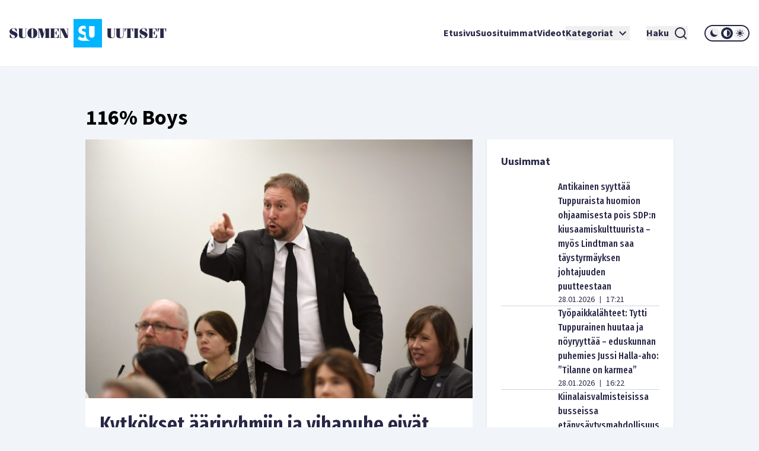

--- FILE ---
content_type: text/html; charset=utf-8
request_url: https://www.suomenuutiset.fi/tagi/116-boys/
body_size: 33796
content:
<!DOCTYPE html><html lang="fi"><head><meta charSet="utf-8"/><meta name="viewport" content="width=device-width"/><meta name="theme-color" content="#ffffff"/><link rel="shortcut icon" href="/favicon.ico"/><meta property="og:locale" content="fi_FI"/><meta property="og:type" content="article"/><meta property="og:title" content="116% Boys avainsana - Suomen Uutiset"/><meta property="og:url" content="https://www.suomenuutiset.fi/tagi/116-boys/"/><meta property="og:site_name" content="Suomen Uutiset"/><meta property="og:image" content="https://media.suomenuutiset.fi/wp-content/uploads/2016/10/suomen-uutiset-default.png"/><meta property="og:image:width" content="640"/><meta property="og:image:height" content="320"/><meta property="og:image:type" content="image/png"/><title>116% Boys avainsana - Suomen Uutiset</title><link rel="preload" href="https://media.suomenuutiset.fi/wp-content/uploads/2026/01/IMG_2024-300x200.jpeg" as="image" fetchpriority="high"/><link rel="preload" href="https://media.suomenuutiset.fi/wp-content/uploads/2022/02/bussi-300x150.jpg" as="image" fetchpriority="high"/><link rel="preload" href="https://media.suomenuutiset.fi/wp-content/uploads/2025/04/vilhelmJunnilaPerustuslakivaliokunta_003-300x200.jpg" as="image" fetchpriority="high"/><link rel="preload" href="https://media.suomenuutiset.fi/wp-content/uploads/2026/01/IMG_2017-300x200.jpeg" as="image" fetchpriority="high"/><link rel="preload" href="/placeholder.png" as="image" fetchpriority="high"/><link rel="preload" href="https://media.suomenuutiset.fi/wp-content/uploads/2026/01/IMG_2018-300x200.jpeg" as="image" fetchpriority="high"/><link rel="preload" href="https://media.suomenuutiset.fi/wp-content/uploads/2026/01/IMG_2019-300x200.jpeg" as="image" fetchpriority="high"/><link rel="preload" href="https://media.suomenuutiset.fi/wp-content/uploads/2026/01/IMG_1991-300x200.jpeg" as="image" fetchpriority="high"/><link rel="preload" href="https://media.suomenuutiset.fi/wp-content/uploads/2026/01/IMG_1969-300x188.jpeg" as="image" fetchpriority="high"/><link rel="preload" href="https://media.suomenuutiset.fi/wp-content/uploads/2026/01/IMG_2013-300x200.jpeg" as="image" fetchpriority="high"/><link rel="preload" href="https://media.suomenuutiset.fi/wp-content/uploads/2025/02/IMG_5362-300x197.jpeg" as="image" fetchpriority="high"/><link rel="preload" href="https://media.suomenuutiset.fi/wp-content/uploads/2026/01/empatiataulu-jatkojuttu-f8740bc5-79e9-43c6-a700-4c384e3613f7-300x200.jpg" as="image" fetchpriority="high"/><link rel="preload" href="https://media.suomenuutiset.fi/wp-content/uploads/2026/01/IMG_1975-300x200.jpeg" as="image" fetchpriority="high"/><link rel="preload" href="https://media.suomenuutiset.fi/wp-content/uploads/2026/01/IMG_1965-300x192.jpeg" as="image" fetchpriority="high"/><link rel="preload" href="https://media.suomenuutiset.fi/wp-content/uploads/2026/01/IMG_2023-300x200.jpeg" as="image" fetchpriority="high"/><link rel="preload" href="https://media.suomenuutiset.fi/wp-content/uploads/2025/04/IMG_0553-300x200.jpeg" as="image" fetchpriority="high"/><link rel="preload" href="https://media.suomenuutiset.fi/wp-content/uploads/2024/06/sebastian_tynkkynen-300x224.png" as="image" fetchpriority="high"/><link rel="preload" href="https://media.suomenuutiset.fi/wp-content/uploads/2025/09/IMG_1132-300x200.jpeg" as="image" fetchpriority="high"/><link rel="preload" href="https://media.suomenuutiset.fi/wp-content/uploads/2025/08/IMG_1119-300x200.jpeg" as="image" fetchpriority="high"/><link rel="preload" href="https://media.suomenuutiset.fi/wp-content/uploads/2025/06/vasemmisto_aarimielipiteet-300x200.png" as="image" fetchpriority="high"/><link rel="preload" href="https://media.suomenuutiset.fi/wp-content/uploads/2025/06/vasemmisto_empatia-300x200.png" as="image" fetchpriority="high"/><link rel="preload" href="https://media.suomenuutiset.fi/wp-content/uploads/2025/04/IMG_5868-300x200.jpeg" as="image" fetchpriority="high"/><meta name="next-head-count" content="36"/><link rel="preload" href="/_next/static/media/e633912c3a84ee22-s.p.woff2" as="font" type="font/woff2" crossorigin="anonymous" data-next-font="size-adjust"/><link rel="preload" href="/_next/static/media/a8fd1cd5ef8d8d54-s.p.woff2" as="font" type="font/woff2" crossorigin="anonymous" data-next-font="size-adjust"/><link rel="preload" href="/_next/static/media/19d4c7d3ac217664-s.p.woff2" as="font" type="font/woff2" crossorigin="anonymous" data-next-font="size-adjust"/><link rel="preload" href="/_next/static/media/dc81e2274d40fa6c-s.p.woff2" as="font" type="font/woff2" crossorigin="anonymous" data-next-font="size-adjust"/><link rel="preload" href="/_next/static/media/a3daefb2b997c503-s.p.woff2" as="font" type="font/woff2" crossorigin="anonymous" data-next-font="size-adjust"/><link rel="preload" href="/_next/static/media/3cb413ac0c8f55db-s.p.woff2" as="font" type="font/woff2" crossorigin="anonymous" data-next-font="size-adjust"/><link rel="preload" href="/_next/static/media/3674c80fd7deb439-s.p.woff2" as="font" type="font/woff2" crossorigin="anonymous" data-next-font="size-adjust"/><link rel="preload" href="/_next/static/media/2b9f96414af3386d-s.p.woff2" as="font" type="font/woff2" crossorigin="anonymous" data-next-font="size-adjust"/><link rel="preload" href="/_next/static/media/d7a003c3fe50b6f4-s.p.woff2" as="font" type="font/woff2" crossorigin="anonymous" data-next-font="size-adjust"/><link rel="preload" href="/_next/static/media/a9269b9bf27ed465-s.p.woff2" as="font" type="font/woff2" crossorigin="anonymous" data-next-font="size-adjust"/><link rel="preload" href="/_next/static/media/b6a6f0b43d027304-s.p.woff2" as="font" type="font/woff2" crossorigin="anonymous" data-next-font="size-adjust"/><link rel="preload" href="/_next/static/css/98854eba120e0470.css" as="style"/><link rel="stylesheet" href="/_next/static/css/98854eba120e0470.css" data-n-g=""/><noscript data-n-css=""></noscript><script defer="" nomodule="" src="/_next/static/chunks/polyfills-78c92fac7aa8fdd8.js"></script><script src="/_next/static/chunks/webpack-85effd2b311d00bc.js" defer=""></script><script src="/_next/static/chunks/framework-15dbb01add9be91c.js" defer=""></script><script src="/_next/static/chunks/main-9f50ec72f51138e8.js" defer=""></script><script src="/_next/static/chunks/pages/_app-7cef2443075ad23c.js" defer=""></script><script src="/_next/static/chunks/pages/%5B...wordpressNode%5D-4effea870ca4da73.js" defer=""></script><script src="/_next/static/fxuQ3uZMZUtAhEO6vmciR/_buildManifest.js" defer=""></script><script src="/_next/static/fxuQ3uZMZUtAhEO6vmciR/_ssgManifest.js" defer=""></script></head><body><div id="__next"><script>!function(){try{var d=document.documentElement,c=d.classList;c.remove('light','dark');var e=localStorage.getItem('theme');if('system'===e||(!e&&true)){var t='(prefers-color-scheme: dark)',m=window.matchMedia(t);if(m.media!==t||m.matches){d.style.colorScheme = 'dark';c.add('dark')}else{d.style.colorScheme = 'light';c.add('light')}}else if(e){c.add(e|| '')}if(e==='light'||e==='dark')d.style.colorScheme=e}catch(e){}}()</script><div class="__variable_13feef __variable_644bcb __variable_782c23 font-source-sans"><div class="flex flex-col space-y-6"><header class="box-shadow-sm bg-white dark:bg-zinc-800"><div class="px-4 min-[1300px]:px-12 max-[1024px]:max-w-[1024px] mx-auto flex w-full justify-between lg:grid lg:grid-cols-12 items-center font-inter shadow dark:shadow-none h-[64px] md:h-[112px]"><div class="col-span-2 relative z-[100] mr-8 lg:mr-0"><a title="Suomen uutiset etusivu" class="font-bold text-primary dark:text-white" href="/"><svg width="265" height="48" viewBox="0 0 265 48" fill="none" xmlns="http://www.w3.org/2000/svg" class="w-[175px] md:w-[265px] hidden dark:block"><path d="M156.113 0H108.113V48H156.113V0ZM134.275 11.9915H143.492V26.2154C143.492 27.2709 143.419 29.0517 142.22 30.2907C141.252 31.3293 139.931 31.5579 138.884 31.5635C137.837 31.5579 136.516 31.3293 135.548 30.2907C134.348 29.0546 134.275 27.2709 134.275 26.2154V11.9915ZM123.348 36.7535C121.657 36.7394 120.167 36.4798 118.68 35.7347C117.443 35.1167 116.024 33.9878 115.115 33.079L118.025 29.0771C118.643 29.6952 119.625 30.5306 120.28 30.9313C121.225 31.5127 122.207 31.8034 123.336 31.8034C124.064 31.8034 125.083 31.6566 125.882 30.9652C126.353 30.5644 126.754 29.9097 126.754 29.0009C126.754 28.1994 126.427 27.6914 125.919 27.254C125.264 26.7093 123.774 26.1618 123.082 25.9078L121.081 25.2164C119.952 24.8156 118.643 24.3076 117.697 23.2888C116.425 21.9426 116.241 20.2324 116.241 19.0696C116.241 16.9247 116.896 15.1044 118.352 13.6143C120.062 11.8674 122.1 11.396 124.355 11.396C125.419 11.396 126.898 11.5146 128.56 12.1439V17.4666C126.951 16.2192 125.602 16.1261 124.973 16.1261C124.208 16.1261 123.263 16.2361 122.608 16.9614C122.244 17.3255 121.99 17.8702 121.99 18.4882C121.99 19.0696 122.171 19.5071 122.535 19.8344C123.116 20.3791 123.954 20.5992 125.591 21.2173L127.409 21.9087C127.77 22.047 128.162 22.2023 128.557 22.3829V26.3114C128.557 27.7761 128.673 29.4581 129.359 31.1204C129.762 32.1138 130.366 33.1016 131.269 34.0329C133.183 36.0056 135.342 36.6011 137.461 36.7535H123.348Z" fill="#00B4FF"></path><path d="M3.98777 18.2569C3.98777 17.0744 4.98401 16.0782 6.86077 16.0782C8.76011 16.0782 9.40922 16.8204 11.0574 20.8759H12.2625V16.8204C10.9191 16.1488 9.15522 15.5674 7.2333 15.5674C3.20038 15.5674 0 17.8618 0 21.0142C0 27.2965 9.18062 26.1139 9.18062 29.4526C9.18062 31.0754 7.90499 31.8402 6.02822 31.8402C3.96519 31.8402 3.45438 30.6803 1.7159 26.2297H0.510819V31.0754C2.22672 31.9785 4.49859 32.351 6.28222 32.351C10.27 32.351 13.5833 30.4037 13.5833 26.7179C13.5833 20.8534 3.98777 21.5956 3.98777 18.2569Z" fill="white"></path><path d="M83.2435 26.1394H82.363C81.3668 29.6163 81.0648 31.4705 79.6283 31.4705H75.618V23.8675H77.0093C78.0535 23.8675 78.2624 25.1883 78.8861 27.0199H79.5352V20.2043H78.8861C78.2595 22.0359 78.0507 23.3567 77.0093 23.3567H75.618V16.4479H79.188C80.7177 16.4479 80.6471 17.1676 82.0159 20.9691H82.8964V15.9399H68.6641V16.4508H69.776V31.4733H68.6641V31.9842H83.2464V26.1394H83.2435Z" fill="white"></path><path d="M57.8132 24.8862H57.7681L55.056 15.937H47.9609V16.4478H49.1209V31.4704H47.9609V31.9784H51.3222V31.4704H49.77V17.1901H49.8179L54.1528 31.9784H56.1905L60.7822 17.0518H60.8274V31.4704H59.436V31.9784H67.8292V31.4704H66.6693V16.4478H67.8292V15.937H60.5734L57.8132 24.8862Z" fill="white"></path><path d="M26.311 16.4479H27.423V27.9936C27.423 30.336 26.1727 31.4705 24.3157 31.4705C22.6224 31.4705 21.835 30.3106 21.835 28.7358V16.4508H22.9949V15.9399H14.8359V16.4508H15.9959V27.6013C15.9959 31.0557 18.0815 32.3539 22.1624 32.3539C26.4041 32.3539 28.0749 31.1008 28.0749 27.5335V16.4536H29.2348V15.9428H26.311V16.4479Z" fill="white"></path><path d="M38.5727 15.5674C33.4955 15.5674 30.25 19.0443 30.25 23.9578C30.25 28.8712 33.4955 32.3482 38.5727 32.3482C43.6498 32.3482 46.8953 28.8712 46.8953 23.9578C46.8953 19.0443 43.6498 15.5674 38.5727 15.5674ZM39.8229 30.7734C39.6141 31.4931 39.1738 31.8402 38.5727 31.8402C37.9687 31.8402 37.5285 31.4931 37.3196 30.7734C37.1108 29.9606 36.8794 27.8073 36.8794 23.9578C36.8794 20.1083 37.1108 17.955 37.3196 17.1422C37.5285 16.4225 37.9687 16.0754 38.5727 16.0754C39.1766 16.0754 39.6169 16.4225 39.8229 17.1422C40.0318 17.9521 40.2632 20.1083 40.2632 23.9578C40.2632 27.8073 40.0318 29.9634 39.8229 30.7734Z" fill="white"></path><path d="M96.154 16.4478H97.8473V28.0612H97.7768L92.0505 15.937H84.4023V16.4478H85.5143V31.4704H84.4023V31.9784H87.947V31.4704H86.1634V16.6793H86.2311L93.3713 31.9784H98.4964V16.4478H99.8398V15.937H96.154V16.4478Z" fill="white"></path><path d="M165.306 27.5984C165.306 31.0527 167.392 32.3509 171.473 32.3509C175.715 32.3509 177.385 31.1007 177.385 27.5278V16.4478H178.543V15.937H175.622V16.4478H176.734V27.9935C176.734 30.3359 175.48 31.4704 173.626 31.4704C171.933 31.4704 171.146 30.3105 171.146 28.7357V16.4507H172.305V15.9398H164.146V16.4507H165.306V27.5984Z" fill="white"></path><path d="M190.643 16.4479H191.755V27.9936C191.755 30.336 190.502 31.4705 188.648 31.4705C186.954 31.4705 186.167 30.3106 186.167 28.7358V16.4508H187.327V15.9399H179.168V16.4508H180.328V27.6013C180.328 31.0557 182.414 32.3539 186.494 32.3539C190.736 32.3539 192.407 31.1036 192.407 27.5307V16.4508H193.567V15.9399H190.646V16.4479H190.643Z" fill="white"></path><path d="M194.258 21.2456H195.139C195.859 17.5824 196.437 16.4478 197.456 16.4478H198.475V31.4704H197.315V31.9812H205.474V31.4704H204.314V16.4478H205.333C206.352 16.4478 206.933 17.5852 207.65 21.2456H208.53V15.937H194.25V21.2456H194.258Z" fill="white"></path><path d="M250.057 15.937V21.2456H250.937C251.657 17.5824 252.235 16.4478 253.254 16.4478H254.273V31.4704H253.113V31.9812H261.272V31.4704H260.112V16.4478H261.131C262.15 16.4478 262.731 17.5852 263.448 21.2456H264.328V15.937H250.057Z" fill="white"></path><path d="M245.232 31.4705H241.221V23.8675H242.613C243.657 23.8675 243.863 25.1883 244.49 27.0199H245.139V20.2043H244.49C243.863 22.0359 243.654 23.3567 242.613 23.3567H241.221V16.4479H244.792C246.321 16.4479 246.251 17.1676 247.619 20.9691H248.5V15.9399H234.268V16.4508H235.38V31.4733H234.268V31.9842H248.85V26.1422H247.969C246.97 29.6163 246.671 31.4705 245.232 31.4705Z" fill="white"></path><path d="M209.535 16.4478H210.695V31.4704H209.535V31.9784H217.694V31.4704H216.537V16.4478H217.694V15.937H209.535V16.4478Z" fill="white"></path><path d="M223.258 18.2569C223.258 17.0744 224.255 16.0782 226.134 16.0782C228.034 16.0782 228.685 16.8204 230.331 20.8759H231.536V16.8176C230.193 16.1459 228.429 15.5674 226.507 15.5674C222.474 15.5674 219.273 17.8618 219.273 21.0142C219.273 27.2965 228.454 26.1139 228.454 29.4526C228.454 31.0754 227.178 31.8402 225.302 31.8402C223.239 31.8402 222.728 30.6803 220.989 26.2297H219.784V31.0754C221.5 31.9785 223.772 32.351 225.556 32.351C229.543 32.351 232.857 30.4037 232.857 26.7179C232.854 20.8534 223.258 21.5956 223.258 18.2569Z" fill="white"></path></svg><svg width="265" height="48" viewBox="0 0 265 48" fill="none" xmlns="http://www.w3.org/2000/svg" class="w-[175px] md:w-[265px] block dark:hidden"><path d="M156.113 0H108.113V48H156.113V0ZM134.275 11.9915H143.492V26.2154C143.492 27.2709 143.419 29.0517 142.22 30.2907C141.252 31.3293 139.931 31.5579 138.884 31.5635C137.837 31.5579 136.516 31.3293 135.548 30.2907C134.348 29.0546 134.275 27.2709 134.275 26.2154V11.9915ZM123.348 36.7535C121.657 36.7394 120.167 36.4798 118.68 35.7347C117.443 35.1167 116.024 33.9878 115.115 33.079L118.025 29.0771C118.643 29.6952 119.625 30.5306 120.28 30.9313C121.225 31.5127 122.207 31.8034 123.336 31.8034C124.064 31.8034 125.083 31.6566 125.882 30.9652C126.353 30.5644 126.754 29.9097 126.754 29.0009C126.754 28.1994 126.427 27.6914 125.919 27.254C125.264 26.7093 123.774 26.1618 123.082 25.9078L121.081 25.2164C119.952 24.8156 118.643 24.3076 117.697 23.2888C116.425 21.9426 116.241 20.2324 116.241 19.0696C116.241 16.9247 116.896 15.1044 118.352 13.6143C120.062 11.8674 122.1 11.396 124.355 11.396C125.419 11.396 126.898 11.5146 128.56 12.1439V17.4666C126.951 16.2192 125.602 16.1261 124.973 16.1261C124.208 16.1261 123.263 16.2361 122.608 16.9614C122.244 17.3255 121.99 17.8702 121.99 18.4882C121.99 19.0696 122.171 19.5071 122.535 19.8344C123.116 20.3791 123.954 20.5992 125.591 21.2173L127.409 21.9087C127.77 22.047 128.162 22.2023 128.557 22.3829V26.3114C128.557 27.7761 128.673 29.4581 129.359 31.1204C129.762 32.1138 130.366 33.1016 131.269 34.0329C133.183 36.0056 135.342 36.6011 137.461 36.7535H123.348Z" fill="#00B4FF"></path><path d="M3.98777 18.2569C3.98777 17.0744 4.98401 16.0782 6.86077 16.0782C8.76011 16.0782 9.40922 16.8204 11.0574 20.8759H12.2625V16.8204C10.9191 16.1488 9.15522 15.5674 7.2333 15.5674C3.20038 15.5674 0 17.8618 0 21.0142C0 27.2965 9.18062 26.1139 9.18062 29.4526C9.18062 31.0754 7.90499 31.8402 6.02822 31.8402C3.96519 31.8402 3.45438 30.6803 1.7159 26.2297H0.510819V31.0754C2.22672 31.9785 4.49859 32.351 6.28222 32.351C10.27 32.351 13.5833 30.4037 13.5833 26.7179C13.5833 20.8534 3.98777 21.5956 3.98777 18.2569Z" fill="#282846"></path><path d="M83.2435 26.1394H82.363C81.3668 29.6163 81.0648 31.4705 79.6283 31.4705H75.618V23.8675H77.0093C78.0535 23.8675 78.2624 25.1883 78.8861 27.0199H79.5352V20.2043H78.8861C78.2595 22.0359 78.0507 23.3567 77.0093 23.3567H75.618V16.4479H79.188C80.7177 16.4479 80.6471 17.1676 82.0159 20.9691H82.8964V15.9399H68.6641V16.4508H69.776V31.4733H68.6641V31.9842H83.2464V26.1394H83.2435Z" fill="#282846"></path><path d="M57.8132 24.8862H57.7681L55.056 15.937H47.9609V16.4478H49.1209V31.4704H47.9609V31.9784H51.3222V31.4704H49.77V17.1901H49.8179L54.1528 31.9784H56.1905L60.7822 17.0518H60.8274V31.4704H59.436V31.9784H67.8292V31.4704H66.6693V16.4478H67.8292V15.937H60.5734L57.8132 24.8862Z" fill="#282846"></path><path d="M26.311 16.4479H27.423V27.9936C27.423 30.336 26.1727 31.4705 24.3157 31.4705C22.6224 31.4705 21.835 30.3106 21.835 28.7358V16.4508H22.9949V15.9399H14.8359V16.4508H15.9959V27.6013C15.9959 31.0557 18.0815 32.3539 22.1624 32.3539C26.4041 32.3539 28.0749 31.1008 28.0749 27.5335V16.4536H29.2348V15.9428H26.311V16.4479Z" fill="#282846"></path><path d="M38.5727 15.5674C33.4955 15.5674 30.25 19.0443 30.25 23.9578C30.25 28.8712 33.4955 32.3482 38.5727 32.3482C43.6498 32.3482 46.8953 28.8712 46.8953 23.9578C46.8953 19.0443 43.6498 15.5674 38.5727 15.5674ZM39.8229 30.7734C39.6141 31.4931 39.1738 31.8402 38.5727 31.8402C37.9687 31.8402 37.5285 31.4931 37.3196 30.7734C37.1108 29.9606 36.8794 27.8073 36.8794 23.9578C36.8794 20.1083 37.1108 17.955 37.3196 17.1422C37.5285 16.4225 37.9687 16.0754 38.5727 16.0754C39.1766 16.0754 39.6169 16.4225 39.8229 17.1422C40.0318 17.9521 40.2632 20.1083 40.2632 23.9578C40.2632 27.8073 40.0318 29.9634 39.8229 30.7734Z" fill="#282846"></path><path d="M96.154 16.4478H97.8473V28.0612H97.7768L92.0505 15.937H84.4023V16.4478H85.5143V31.4704H84.4023V31.9784H87.947V31.4704H86.1634V16.6793H86.2311L93.3713 31.9784H98.4964V16.4478H99.8398V15.937H96.154V16.4478Z" fill="#282846"></path><path d="M165.306 27.5984C165.306 31.0527 167.392 32.3509 171.473 32.3509C175.715 32.3509 177.385 31.1007 177.385 27.5278V16.4478H178.543V15.937H175.622V16.4478H176.734V27.9935C176.734 30.3359 175.48 31.4704 173.626 31.4704C171.933 31.4704 171.146 30.3105 171.146 28.7357V16.4507H172.305V15.9398H164.146V16.4507H165.306V27.5984Z" fill="#282846"></path><path d="M190.643 16.4479H191.755V27.9936C191.755 30.336 190.502 31.4705 188.648 31.4705C186.954 31.4705 186.167 30.3106 186.167 28.7358V16.4508H187.327V15.9399H179.168V16.4508H180.328V27.6013C180.328 31.0557 182.414 32.3539 186.494 32.3539C190.736 32.3539 192.407 31.1036 192.407 27.5307V16.4508H193.567V15.9399H190.646V16.4479H190.643Z" fill="#282846"></path><path d="M194.258 21.2456H195.139C195.859 17.5824 196.437 16.4478 197.456 16.4478H198.475V31.4704H197.315V31.9812H205.474V31.4704H204.314V16.4478H205.333C206.352 16.4478 206.933 17.5852 207.65 21.2456H208.53V15.937H194.25V21.2456H194.258Z" fill="#282846"></path><path d="M250.057 15.937V21.2456H250.937C251.657 17.5824 252.235 16.4478 253.254 16.4478H254.273V31.4704H253.113V31.9812H261.272V31.4704H260.112V16.4478H261.131C262.15 16.4478 262.731 17.5852 263.448 21.2456H264.328V15.937H250.057Z" fill="#282846"></path><path d="M245.232 31.4705H241.221V23.8675H242.613C243.657 23.8675 243.863 25.1883 244.49 27.0199H245.139V20.2043H244.49C243.863 22.0359 243.654 23.3567 242.613 23.3567H241.221V16.4479H244.792C246.321 16.4479 246.251 17.1676 247.619 20.9691H248.5V15.9399H234.268V16.4508H235.38V31.4733H234.268V31.9842H248.85V26.1422H247.969C246.97 29.6163 246.671 31.4705 245.232 31.4705Z" fill="#282846"></path><path d="M209.535 16.4478H210.695V31.4704H209.535V31.9784H217.694V31.4704H216.537V16.4478H217.694V15.937H209.535V16.4478Z" fill="#282846"></path><path d="M223.258 18.2569C223.258 17.0744 224.255 16.0782 226.134 16.0782C228.034 16.0782 228.685 16.8204 230.331 20.8759H231.536V16.8176C230.193 16.1459 228.429 15.5674 226.507 15.5674C222.474 15.5674 219.273 17.8618 219.273 21.0142C219.273 27.2965 228.454 26.1139 228.454 29.4526C228.454 31.0754 227.178 31.8402 225.302 31.8402C223.239 31.8402 222.728 30.6803 220.989 26.2297H219.784V31.0754C221.5 31.9785 223.772 32.351 225.556 32.351C229.543 32.351 232.857 30.4037 232.857 26.7179C232.854 20.8534 223.258 21.5956 223.258 18.2569Z" fill="#282846"></path></svg></a></div><div class="z-[100] xl:hidden flex"><button aria-expanded="false" class="font-bold flex justify-center items-center dark:text-white text-primary mr-5"><span class="mr-2">Haku</span><svg stroke="currentColor" fill="currentColor" stroke-width="0" viewBox="0 0 24 24" height="24" width="24" xmlns="http://www.w3.org/2000/svg"><path d="M18.031 16.6168L22.3137 20.8995L20.8995 22.3137L16.6168 18.031C15.0769 19.263 13.124 20 11 20C6.032 20 2 15.968 2 11C2 6.032 6.032 2 11 2C15.968 2 20 6.032 20 11C20 13.124 19.263 15.0769 18.031 16.6168ZM16.0247 15.8748C17.2475 14.6146 18 12.8956 18 11C18 7.1325 14.8675 4 11 4C7.1325 4 4 7.1325 4 11C4 14.8675 7.1325 18 11 18C12.8956 18 14.6146 17.2475 15.8748 16.0247L16.0247 15.8748Z"></path></svg></button><button title="Avaa Navigaatio" aria-expanded="false"><svg stroke="currentColor" fill="currentColor" stroke-width="0" viewBox="0 0 24 24" height="24" width="24" xmlns="http://www.w3.org/2000/svg"><path d="M3 4H21V6H3V4ZM3 11H21V13H3V11ZM3 18H21V20H3V18Z"></path></svg></button></div><nav class="absolute z-50 lg:static w-full col-span-10 flex inset-y-0 inset-x-0 lg:inset-y-auto lg:inset-x-auto md:py-4 lg:p-0 mt-16 lg:mt-0 hidden lg:flex"><ul class="w-full lg:w-auto lg:items-center flex flex-col lg:gap-8 2xl:flex-row list-none m-0 ml-auto p-0 pl-4 pr-4 lg:pr-0 bg-white dark:bg-zinc-800 overflow-scroll lg:overflow-visible"><li class="hover:bg-gray/50 flex"><div class="relative xl:w-auto w-full"><div class="flex"><a class="whitespace-nowrap py-6 lg:py-0 flex font-bold text-base text-primary dark:text-white hover:underline focus:underline focus:outline-none decoration-2 underline-offset-[8px] decoration-lightblue lg:w-auto w-full" href="/">Etusivu</a></div><div class="lg:hidden block h-[2px] w-full"></div></div></li><li class="hover:bg-gray/50 flex border-t-2 lg:border-none border-lightblue"><div class="relative xl:w-auto w-full"><div class="flex"><a class="whitespace-nowrap py-6 lg:py-0 flex font-bold text-base text-primary dark:text-white hover:underline focus:underline focus:outline-none decoration-2 underline-offset-[8px] decoration-lightblue lg:w-auto w-full" href="https://www.suomenuutiset.fi/suosituimmat/2025/kuukausi/julkaisuaika/">Suosituimmat</a></div><div class="lg:hidden block h-[2px] w-full"></div></div></li><li class="hover:bg-gray/50 flex border-t-2 lg:border-none border-lightblue"><div class="relative xl:w-auto w-full"><div class="flex"><a class="whitespace-nowrap py-6 lg:py-0 flex font-bold text-base text-primary dark:text-white hover:underline focus:underline focus:outline-none decoration-2 underline-offset-[8px] decoration-lightblue lg:w-auto w-full" href="/kategoria/videot/">Videot</a></div></div></li><li class="hover:bg-gray/50 flex border-t-2 lg:border-none border-lightblue"><div class="relative xl:w-auto w-full"><div class="flex"><button class="whitespace-nowrap py-6 lg:py-0 flex font-bold text-base text-primary dark:text-white hover:underline focus:underline focus:outline-none decoration-2 underline-offset-[8px] decoration-lightblue lg:w-auto w-full" title="Avaa alanavigaatio Kategoriat" aria-expanded="false">Kategoriat<!-- --> <svg stroke="currentColor" fill="currentColor" stroke-width="0" viewBox="0 0 24 24" class="ml-1" height="24" width="24" xmlns="http://www.w3.org/2000/svg"><path fill="none" d="M0 0h24v24H0V0z"></path><path d="M7.41 8.59 12 13.17l4.59-4.58L18 10l-6 6-6-6 1.41-1.41z"></path></svg></button></div></div></li><li class="mt-6 mx-7 xl:mt-0 hidden xl:inline-block"><button aria-expanded="false" class="font-bold flex justify-center items-center dark:text-white text-primary"><span class="mr-2">Haku</span><svg stroke="currentColor" fill="currentColor" stroke-width="0" viewBox="0 0 24 24" height="24" width="24" xmlns="http://www.w3.org/2000/svg"><path d="M18.031 16.6168L22.3137 20.8995L20.8995 22.3137L16.6168 18.031C15.0769 19.263 13.124 20 11 20C6.032 20 2 15.968 2 11C2 6.032 6.032 2 11 2C15.968 2 20 6.032 20 11C20 13.124 19.263 15.0769 18.031 16.6168ZM16.0247 15.8748C17.2475 14.6146 18 12.8956 18 11C18 7.1325 14.8675 4 11 4C7.1325 4 4 7.1325 4 11C4 14.8675 7.1325 18 11 18C12.8956 18 14.6146 17.2475 15.8748 16.0247L16.0247 15.8748Z"></path></svg></button></li><li class="hover:bg-gray/50 flex border-t-2 lg:border-none border-lightblue"><div class="relative lg:w-auto w-full"><div class="flex mb-6 lg:mb-0"><div class="border-2 rounded-full dark:border-white border-primary md:h-[28px] md:w-[76px] h-[32px] w-[88px] justify-center items-center flex lg:mt-0 mt-10"><button title="dark" class="md:w-[20px] md:h-[20px] h-[24px] w-[24px] rounded-full mx-[1px] flex justify-center items-center dark:bg-zinc-800 fill-primary dark:fill-white"><svg class="w-[16px] h-[16px] md:h-[12px] md:w-[12px]" width="12" height="12" viewBox="0 0 12 12" xmlns="http://www.w3.org/2000/svg"><path d="M12 8.30707C10.8374 8.83292 9.54225 8.99203 8.28698 8.76321C7.03171 8.53439 5.87597 7.9285 4.97374 7.02626C4.0715 6.12403 3.46562 4.96828 3.23679 3.71302C3.00797 2.45775 3.16709 1.16256 3.69293 0C2.7674 0.418266 1.95715 1.05482 1.33171 1.85505C0.706258 2.65528 0.284279 3.5953 0.101973 4.59446C-0.0803334 5.59362 -0.0175252 6.62209 0.285009 7.59164C0.587544 8.56119 1.12077 9.44288 1.83895 10.1611C2.55713 10.8792 3.43881 11.4125 4.40836 11.715C5.37791 12.0175 6.40638 12.0803 7.40554 11.898C8.4047 11.7157 9.34472 11.2937 10.1449 10.6683C10.9452 10.0428 11.5817 9.2326 12 8.30707Z"></path></svg></button><button title="system" class="md:w-[20px] md:h-[20px] h-[24px] w-[24px] rounded-full mx-[1px] flex justify-center items-center dark:bg-zinc-800 fill-primary dark:fill-white"><svg class="w-[16px] h-[16px] md:h-[12px] md:w-[12px]" width="12" height="12" viewBox="0 0 12 12" xmlns="http://www.w3.org/2000/svg"><path fill-rule="evenodd" clip-rule="evenodd" d="M6 12C9.31348 12 12 9.31372 12 6C12 2.68628 9.31348 0 6 0C2.68652 0 0 2.68628 0 6C0 9.31372 2.68652 12 6 12ZM11 6C11 8.76141 8.76172 11 6 11V1C8.76172 1 11 3.23859 11 6Z"></path></svg></button><button title="light" class="md:w-[20px] md:h-[20px] h-[24px] w-[24px] rounded-full mx-[1px] flex justify-center items-center dark:bg-zinc-800 fill-primary dark:fill-white"><svg class="w-[16px] h-[16px] md:h-[12px] md:w-[12px]" width="12" height="12" viewBox="0 0 12 12" xmlns="http://www.w3.org/2000/svg"><path fill-rule="evenodd" clip-rule="evenodd" d="M6 0C6.19891 0 6.38968 0.0790176 6.53033 0.21967C6.67098 0.360322 6.75 0.551088 6.75 0.75V1.5C6.75 1.69891 6.67098 1.88968 6.53033 2.03033C6.38968 2.17098 6.19891 2.25 6 2.25C5.80109 2.25 5.61032 2.17098 5.46967 2.03033C5.32902 1.88968 5.25 1.69891 5.25 1.5V0.75C5.25 0.551088 5.32902 0.360322 5.46967 0.21967C5.61032 0.0790176 5.80109 0 6 0ZM9 6C9 6.79565 8.68393 7.55871 8.12132 8.12132C7.55871 8.68393 6.79565 9 6 9C5.20435 9 4.44129 8.68393 3.87868 8.12132C3.31607 7.55871 3 6.79565 3 6C3 5.20435 3.31607 4.44129 3.87868 3.87868C4.44129 3.31607 5.20435 3 6 3C6.79565 3 7.55871 3.31607 8.12132 3.87868C8.68393 4.44129 9 5.20435 9 6ZM8.652 9.7125L9.18225 10.2427C9.3237 10.3794 9.51315 10.455 9.7098 10.4533C9.90645 10.4515 10.0946 10.3727 10.2336 10.2336C10.3727 10.0946 10.4515 9.90645 10.4533 9.7098C10.455 9.51315 10.3794 9.3237 10.2427 9.18225L9.7125 8.652C9.57105 8.51538 9.3816 8.43979 9.18495 8.44149C8.9883 8.4432 8.80019 8.52208 8.66114 8.66114C8.52208 8.80019 8.4432 8.9883 8.44149 9.18495C8.43979 9.3816 8.51538 9.57105 8.652 9.7125ZM10.242 1.75725C10.3826 1.8979 10.4616 2.08863 10.4616 2.2875C10.4616 2.48637 10.3826 2.6771 10.242 2.81775L9.7125 3.348C9.64331 3.41963 9.56056 3.47677 9.46905 3.51608C9.37755 3.55538 9.27914 3.57607 9.17955 3.57694C9.07997 3.5778 8.98121 3.55883 8.88903 3.52112C8.79686 3.48341 8.71312 3.42772 8.6427 3.3573C8.57228 3.28688 8.51659 3.20314 8.47888 3.11097C8.44117 3.01879 8.4222 2.92003 8.42306 2.82045C8.42393 2.72086 8.44462 2.62245 8.48392 2.53095C8.52323 2.43944 8.58037 2.35669 8.652 2.2875L9.18225 1.75725C9.3229 1.61665 9.51363 1.53766 9.7125 1.53766C9.91137 1.53766 10.1014 1.61665 10.242 1.75725ZM11.25 6.75C11.4489 6.75 11.6397 6.67098 11.7803 6.53033C11.921 6.38968 12 6.19891 12 6C12 5.80109 11.921 5.61032 11.7803 5.46967C11.6397 5.32902 11.4489 5.25 11.25 5.25H10.5C10.3011 5.25 10.1103 5.32902 9.96967 5.46967C9.82902 5.61032 9.75 5.80109 9.75 6C9.75 6.19891 9.82902 6.38968 9.96967 6.53033C10.1103 6.67098 10.3011 6.75 10.5 6.75H11.25ZM6 9.75C6.19891 9.75 6.38968 9.82902 6.53033 9.96967C6.67098 10.1103 6.75 10.3011 6.75 10.5V11.25C6.75 11.4489 6.67098 11.6397 6.53033 11.7803C6.38968 11.921 6.19891 12 6 12C5.80109 12 5.61032 11.921 5.46967 11.7803C5.32902 11.6397 5.25 11.4489 5.25 11.25V10.5C5.25 10.3011 5.32902 10.1103 5.46967 9.96967C5.61032 9.82902 5.80109 9.75 6 9.75ZM2.2875 3.348C2.35713 3.41768 2.43981 3.47297 2.53081 3.5107C2.62181 3.54843 2.71935 3.56787 2.81786 3.5679C2.91637 3.56794 3.01392 3.54857 3.10495 3.5109C3.19598 3.47323 3.27869 3.41801 3.34837 3.34837C3.41806 3.27874 3.47334 3.19607 3.51107 3.10507C3.5488 3.01407 3.56824 2.91653 3.56828 2.81802C3.56831 2.7195 3.54894 2.62195 3.51128 2.53092C3.47361 2.4399 3.41838 2.35718 3.34875 2.2875L2.81775 1.75725C2.6763 1.62063 2.48685 1.54504 2.2902 1.54674C2.09355 1.54845 1.90544 1.62733 1.76639 1.76639C1.62733 1.90544 1.54845 2.09355 1.54674 2.2902C1.54504 2.48685 1.62063 2.6763 1.75725 2.81775L2.2875 3.348ZM3.348 9.7125L2.81775 10.2427C2.6763 10.3794 2.48685 10.455 2.2902 10.4533C2.09355 10.4515 1.90544 10.3727 1.76639 10.2336C1.62733 10.0946 1.54845 9.90645 1.54674 9.7098C1.54504 9.51315 1.62063 9.3237 1.75725 9.18225L2.2875 8.652C2.42895 8.51538 2.6184 8.43979 2.81505 8.44149C3.0117 8.4432 3.19981 8.52208 3.33886 8.66114C3.47792 8.80019 3.5568 8.9883 3.55851 9.18495C3.56021 9.3816 3.48462 9.57105 3.348 9.7125ZM1.5 6.75C1.69891 6.75 1.88968 6.67098 2.03033 6.53033C2.17098 6.38968 2.25 6.19891 2.25 6C2.25 5.80109 2.17098 5.61032 2.03033 5.46967C1.88968 5.32902 1.69891 5.25 1.5 5.25H0.75C0.551088 5.25 0.360322 5.32902 0.21967 5.46967C0.0790176 5.61032 0 5.80109 0 6C0 6.19891 0.0790176 6.38968 0.21967 6.53033C0.360322 6.67098 0.551088 6.75 0.75 6.75H1.5Z"></path></svg></button></div></div></div></li></ul></nav></div><div class="hidden xl:block h-[3px] w-full"></div></header><main><section class="grid grid-cols-12 gap-6 max-w-[1024px] w-full px-0 md:px-4 mx-auto"><div class="col-span-12"><div class="px-4 md:px-0"><h1 class="text-4xl font-bold font-source-sans my-4">116% Boys</h1></div></div></section><section class="grid grid-cols-12 gap-6 mb-6 max-w-[1024px] w-full px-0 md:px-4 mx-auto"><div class="col-span-full md:col-span-8"><div class="space-y-6 mb-6  p-4 md:p-6 space-y-6 bg-white dark:bg-zinc-800 text-primary dark:text-white"><div class="-mx-4 md:-mx-6 -mt-4 md:-mt-6 relative big-article"><div class="relative"><a title="Kytkökset ääriryhmiin ja vihapuhe eivät haitanneet Arhinmäen ministerinä toimimista – medialla on selvä kaksoisstandardi suhtautumisessa vasemmistoon ja oikeistoon" href="/kytkokset-aariryhmiin-ja-vihapuhe-eivat-haitanneet-arhinmaen-ministerina-toimimista-medialla-on-selva-kaksoisstandardi-suhtautumisessa-vasemmistoon-ja-oikeistoon/"><img alt="" loading="lazy" width="650" height="408" decoding="async" data-nimg="1" class="aspect-[3/2] bg-slate-500 w-full object-cover" style="color:transparent" src="https://media.suomenuutiset.fi/wp-content/uploads/2018/03/Paavo-Arhinmäki-e1521023132837.jpg"/></a></div></div><h2><a class="text-3xl md:text-4xl hover:underline block font-semibold font-fira-sans-extra text-primary dark:text-white" href="/kytkokset-aariryhmiin-ja-vihapuhe-eivat-haitanneet-arhinmaen-ministerina-toimimista-medialla-on-selva-kaksoisstandardi-suhtautumisessa-vasemmistoon-ja-oikeistoon/">Kytkökset ääriryhmiin ja vihapuhe eivät haitanneet Arhinmäen ministerinä toimimista – medialla on selvä kaksoisstandardi suhtautumisessa vasemmistoon ja oikeistoon</a></h2><div class="gap-6 flex flex-col"><div class="flex items-center"><ul class="flex flex-row items-center justify-start mr-6 flex-wrap"><li><a class="text-darkblue hover:underline dark:text-lightblue font-bold text-sm" href="/kategoria/politiikka/">Politiikka</a><span class="text-darkblue dark:text-lightblue font-bold text-sm pr-1">,</span></li><li><a class="text-darkblue hover:underline dark:text-lightblue font-bold text-sm" href="/kategoria/analyysi/">Analyysi</a></li></ul><div class="flex text-sm font-source-sans items-center"><span class="block pr-2 font-bold">20.07.2023</span> <span class="text-xs">|</span><span class="pl-2">12:58</span></div></div><div class="gap-2 flex flex-wrap empty:hidden"></div></div></div><div><div class="container mt-12 flex justify-center"><button class="text-black dark:text-white font-bold decoration-lightblue decoration-4 underline-offset-[12px] underline mb-6" type="submit">Lataa lisää +</button></div></div></div><div class="col-span-full md:col-span-4 flex flex-col self-start gap-8 shadow p-4 md:p-6 space-y-6 bg-white dark:bg-zinc-800 text-primary dark:text-white"><div class=""><h2 class="font-bold text-lg mb-4 font-source-sans">Uusimmat</h2><div class="flex flex-col gap-4"><div class="flex"><div class="flex-1 gap-4 flex text-sm  "><a title="Antikainen syyttää Tuppuraista huomion ohjaamisesta pois SDP:n kiusaamiskulttuurista – myös Lindtman saa täystyrmäyksen johtajuuden puutteestaan" href="/antikainen-syyttaa-tuppuraista-huomion-ohjaamisesta-pois-sdpn-kiusaamiskulttuurista-myos-lindtman-saa-taystyrmayksen-johtajuuden-puutteestaan/"><div class="relative overflow-hidden md:min-w-[64px] min-w-[96px] lg:min-w-[96px] aspect-[3/2] block bg-slate-500 mt-1"><img alt="Suomen uutiset logo" fetchpriority="high" decoding="async" data-nimg="fill" class="absolute" style="position:absolute;height:100%;width:100%;left:0;top:0;right:0;bottom:0;object-fit:cover;color:transparent" src="https://media.suomenuutiset.fi/wp-content/uploads/2026/01/IMG_2024-300x200.jpeg"/></div></a><div class="gap-4 flex flex-col text-sm"><a href="/antikainen-syyttaa-tuppuraista-huomion-ohjaamisesta-pois-sdpn-kiusaamiskulttuurista-myos-lindtman-saa-taystyrmayksen-johtajuuden-puutteestaan/"><h2 class="text-lg md:text-base font-medium font-fira-sans-extra">Antikainen syyttää Tuppuraista huomion ohjaamisesta pois SDP:n kiusaamiskulttuurista – myös Lindtman saa täystyrmäyksen johtajuuden puutteestaan</h2></a><div class="flex text-sm font-source-sans items-center"><span class="">17:21</span></div></div></div></div><hr class=" border-t-slate-300 dark:border-t-zinc-700"/><div class="flex"><div class="flex-1 gap-4 flex text-sm  "><a title="Työpaikkalähteet: Tytti Tuppurainen huutaa ja nöyryyttää – eduskunnan puhemies Jussi Halla-aho: ”Tilanne on karmea”" href="/tyopaikkalahteet-tytti-tuppurainen-huutaa-ja-noyryyttaa-eduskunnan-puhemies-jussi-halla-aho-tilanne-on-karmea/"><div class="relative overflow-hidden md:min-w-[64px] min-w-[96px] lg:min-w-[96px] aspect-[3/2] block bg-slate-500 mt-1"><img alt="Suomen uutiset logo" fetchpriority="high" decoding="async" data-nimg="fill" class="absolute" style="position:absolute;height:100%;width:100%;left:0;top:0;right:0;bottom:0;object-fit:cover;color:transparent" src="https://media.suomenuutiset.fi/wp-content/uploads/2026/01/IMG_2023-300x200.jpeg"/></div></a><div class="gap-4 flex flex-col text-sm"><a href="/tyopaikkalahteet-tytti-tuppurainen-huutaa-ja-noyryyttaa-eduskunnan-puhemies-jussi-halla-aho-tilanne-on-karmea/"><h2 class="text-lg md:text-base font-medium font-fira-sans-extra">Työpaikkalähteet: Tytti Tuppurainen huutaa ja nöyryyttää – eduskunnan puhemies Jussi Halla-aho: ”Tilanne on karmea”</h2></a><div class="flex text-sm font-source-sans items-center"><span class="">16:22</span></div></div></div></div><hr class=" border-t-slate-300 dark:border-t-zinc-700"/><div class="flex"><div class="flex-1 gap-4 flex text-sm  "><a title="Kiinalaisvalmisteisissa busseissa etäpysäytysmahdollisuus – ministeri Lulu Ranne: ”Emme ole sinisilmäisiä”" href="/kiinalaisvalmisteisissa-busseissa-etapysaytysmahdollisuus-ministeri-lulu-ranne-emme-ole-sinisilmaisia/"><div class="relative overflow-hidden md:min-w-[64px] min-w-[96px] lg:min-w-[96px] aspect-[3/2] block bg-slate-500 mt-1"><img alt="Suomen uutiset logo" fetchpriority="high" decoding="async" data-nimg="fill" class="absolute" style="position:absolute;height:100%;width:100%;left:0;top:0;right:0;bottom:0;object-fit:cover;color:transparent" src="https://media.suomenuutiset.fi/wp-content/uploads/2022/02/bussi-300x150.jpg"/></div></a><div class="gap-4 flex flex-col text-sm"><a href="/kiinalaisvalmisteisissa-busseissa-etapysaytysmahdollisuus-ministeri-lulu-ranne-emme-ole-sinisilmaisia/"><h2 class="text-lg md:text-base font-medium font-fira-sans-extra">Kiinalaisvalmisteisissa busseissa etäpysäytysmahdollisuus – ministeri Lulu Ranne: ”Emme ole sinisilmäisiä”</h2></a><div class="flex text-sm font-source-sans items-center"><span class="">13:54</span></div></div></div></div><hr class=" border-t-slate-300 dark:border-t-zinc-700"/><div class="flex"><div class="flex-1 gap-4 flex text-sm  "><a title="Vilhelm Junnila: Hallituksen normien purkutalkoot on tuottanut tuloksia" href="/vilhelm-junnila-hallituksen-normien-purkutalkoot-on-tuottanut-tuloksia/"><div class="relative overflow-hidden md:min-w-[64px] min-w-[96px] lg:min-w-[96px] aspect-[3/2] block bg-slate-500 mt-1"><img alt="Suomen uutiset logo" fetchpriority="high" decoding="async" data-nimg="fill" class="absolute" style="position:absolute;height:100%;width:100%;left:0;top:0;right:0;bottom:0;object-fit:cover;color:transparent" src="https://media.suomenuutiset.fi/wp-content/uploads/2025/04/vilhelmJunnilaPerustuslakivaliokunta_003-300x200.jpg"/></div></a><div class="gap-4 flex flex-col text-sm"><a href="/vilhelm-junnila-hallituksen-normien-purkutalkoot-on-tuottanut-tuloksia/"><h2 class="text-lg md:text-base font-medium font-fira-sans-extra">Vilhelm Junnila: Hallituksen normien purkutalkoot on tuottanut tuloksia</h2></a><div class="flex text-sm font-source-sans items-center"><span class="">12:05</span></div></div></div></div><hr class=" border-t-slate-300 dark:border-t-zinc-700"/><div class="flex"><div class="flex-1 gap-4 flex text-sm  "><a title="EVA: Suomalaiset torjuvat puolustusveron – enemmistö vaatii menoleikkauksia veronkiristysten sijaan" href="/eva-suomalaiset-torjuvat-puolustusveron-enemmisto-vaatii-menoleikkauksia-veronkiristysten-sijaan/"><div class="relative overflow-hidden md:min-w-[64px] min-w-[96px] lg:min-w-[96px] aspect-[3/2] block bg-slate-500 mt-1"><img alt="Suomen uutiset logo" fetchpriority="high" decoding="async" data-nimg="fill" class="absolute" style="position:absolute;height:100%;width:100%;left:0;top:0;right:0;bottom:0;object-fit:cover;color:transparent" src="https://media.suomenuutiset.fi/wp-content/uploads/2026/01/IMG_2017-300x200.jpeg"/></div></a><div class="gap-4 flex flex-col text-sm"><a href="/eva-suomalaiset-torjuvat-puolustusveron-enemmisto-vaatii-menoleikkauksia-veronkiristysten-sijaan/"><h2 class="text-lg md:text-base font-medium font-fira-sans-extra">EVA: Suomalaiset torjuvat puolustusveron – enemmistö vaatii menoleikkauksia veronkiristysten sijaan</h2></a><div class="flex text-sm font-source-sans items-center"><span class="">11:10</span></div></div></div></div><hr class=" border-t-slate-300 dark:border-t-zinc-700"/><div class="flex"><div class="flex-1 gap-4 flex text-sm  "><a title="Lehtori tyrmää turvaruokabuumin: ”Terveellinen kouluruoka ei voi muuttua pelkiksi eineksiksi”" href="/lehtori-tyrmaa-turvaruokabuumin-terveellinen-kouluruoka-ei-voi-muuttua-pelkiksi-eineksiksi/"><div class="relative overflow-hidden md:min-w-[64px] min-w-[96px] lg:min-w-[96px] aspect-[3/2] block bg-slate-500 mt-1"><img alt="Suomen uutiset logo" fetchpriority="high" decoding="async" data-nimg="fill" class="absolute" style="position:absolute;height:100%;width:100%;left:0;top:0;right:0;bottom:0;object-fit:cover;color:transparent" src="/placeholder.png"/></div></a><div class="gap-4 flex flex-col text-sm"><a href="/lehtori-tyrmaa-turvaruokabuumin-terveellinen-kouluruoka-ei-voi-muuttua-pelkiksi-eineksiksi/"><h2 class="text-lg md:text-base font-medium font-fira-sans-extra">Lehtori tyrmää turvaruokabuumin: ”Terveellinen kouluruoka ei voi muuttua pelkiksi eineksiksi”</h2></a><div class="flex text-sm font-source-sans items-center"><span class="">10:00</span></div></div></div></div><hr class=" border-t-slate-300 dark:border-t-zinc-700"/><div class="flex"><div class="flex-1 gap-4 flex text-sm  "><a title="Suomi ja Puola tiivistävät yhteistyötä – Tavio vei yritysdelegaation Varsovaan" href="/suomi-ja-puola-tiivistavat-yhteistyota-tavio-vei-yritysdelegaation-varsovaan/"><div class="relative overflow-hidden md:min-w-[64px] min-w-[96px] lg:min-w-[96px] aspect-[3/2] block bg-slate-500 mt-1"><img alt="Suomen uutiset logo" fetchpriority="high" decoding="async" data-nimg="fill" class="absolute" style="position:absolute;height:100%;width:100%;left:0;top:0;right:0;bottom:0;object-fit:cover;color:transparent" src="https://media.suomenuutiset.fi/wp-content/uploads/2026/01/IMG_2018-300x200.jpeg"/></div></a><div class="gap-4 flex flex-col text-sm"><a href="/suomi-ja-puola-tiivistavat-yhteistyota-tavio-vei-yritysdelegaation-varsovaan/"><h2 class="text-lg md:text-base font-medium font-fira-sans-extra">Suomi ja Puola tiivistävät yhteistyötä – Tavio vei yritysdelegaation Varsovaan</h2></a><div class="flex text-sm font-source-sans items-center"><span class="">09:03</span></div></div></div></div><hr class=" border-t-slate-300 dark:border-t-zinc-700"/><div class="flex"><div class="flex-1 gap-4 flex text-sm  "><a title="Rauhoittuuko Minnesotan tilanne viimeinkin – kuvernööri Walz näyttää antavan periksi" href="/rauhoittuuko-minnesotan-tilanne-viimeinkin-kuvernoori-walz-nayttaa-antavan-periksi/"><div class="relative overflow-hidden md:min-w-[64px] min-w-[96px] lg:min-w-[96px] aspect-[3/2] block bg-slate-500 mt-1"><img alt="Suomen uutiset logo" fetchpriority="high" decoding="async" data-nimg="fill" class="absolute" style="position:absolute;height:100%;width:100%;left:0;top:0;right:0;bottom:0;object-fit:cover;color:transparent" src="https://media.suomenuutiset.fi/wp-content/uploads/2026/01/IMG_2019-300x200.jpeg"/></div></a><div class="gap-4 flex flex-col text-sm"><a href="/rauhoittuuko-minnesotan-tilanne-viimeinkin-kuvernoori-walz-nayttaa-antavan-periksi/"><h2 class="text-lg md:text-base font-medium font-fira-sans-extra">Rauhoittuuko Minnesotan tilanne viimeinkin – kuvernööri Walz näyttää antavan periksi</h2></a><div class="flex text-sm font-source-sans items-center"><span class="block pr-2 ">27.01.2026</span> <span class="text-xs">|</span><span class="pl-2">21:00</span></div></div></div></div><hr class=" border-t-slate-300 dark:border-t-zinc-700"/><div class="flex"><div class="flex-1 gap-4 flex text-sm  "><a title="Vasemmistosirkus Vantaan valtuustossa – Antikainen tyrmää ulosmarssin: ”Kun faktat eivät riitä, alkaa kyynelshow ja marttyyrileikki”" href="/vasemmistosirkus-vantaan-valtuustossa-antikainen-tyrmaa-ulosmarssin-kun-faktat-eivat-riita-alkaa-kyynelshow-ja-marttyyrileikki/"><div class="relative overflow-hidden md:min-w-[64px] min-w-[96px] lg:min-w-[96px] aspect-[3/2] block bg-slate-500 mt-1"><img alt="Suomen uutiset logo" fetchpriority="high" decoding="async" data-nimg="fill" class="absolute" style="position:absolute;height:100%;width:100%;left:0;top:0;right:0;bottom:0;object-fit:cover;color:transparent" src="https://media.suomenuutiset.fi/wp-content/uploads/2026/01/IMG_1991-300x200.jpeg"/></div></a><div class="gap-4 flex flex-col text-sm"><a href="/vasemmistosirkus-vantaan-valtuustossa-antikainen-tyrmaa-ulosmarssin-kun-faktat-eivat-riita-alkaa-kyynelshow-ja-marttyyrileikki/"><h2 class="text-lg md:text-base font-medium font-fira-sans-extra">Vasemmistosirkus Vantaan valtuustossa – Antikainen tyrmää ulosmarssin: ”Kun faktat eivät riitä, alkaa kyynelshow ja marttyyrileikki”</h2></a><div class="flex text-sm font-source-sans items-center"><span class="block pr-2 ">27.01.2026</span> <span class="text-xs">|</span><span class="pl-2">18:46</span></div></div></div></div><hr class=" border-t-slate-300 dark:border-t-zinc-700"/><div class="flex"><div class="flex-1 gap-4 flex text-sm  "><a title="Vantaalla ei haluta puhua maahanmuuton haittavaikutuksista: Valtuuston kokous meni hulinaksi – joukko valtuutettuja marssi ulos" href="/vantaalla-ei-haluta-puhua-maahanmuuton-haittavaikutuksista-valtuuston-kokous-meni-hulinaksi-joukko-valtuutettuja-marssi-ulos/"><div class="relative overflow-hidden md:min-w-[64px] min-w-[96px] lg:min-w-[96px] aspect-[3/2] block bg-slate-500 mt-1"><img alt="Suomen uutiset logo" fetchpriority="high" decoding="async" data-nimg="fill" class="absolute" style="position:absolute;height:100%;width:100%;left:0;top:0;right:0;bottom:0;object-fit:cover;color:transparent" src="https://media.suomenuutiset.fi/wp-content/uploads/2026/01/IMG_2013-300x200.jpeg"/></div></a><div class="gap-4 flex flex-col text-sm"><a href="/vantaalla-ei-haluta-puhua-maahanmuuton-haittavaikutuksista-valtuuston-kokous-meni-hulinaksi-joukko-valtuutettuja-marssi-ulos/"><h2 class="text-lg md:text-base font-medium font-fira-sans-extra">Vantaalla ei haluta puhua maahanmuuton haittavaikutuksista: Valtuuston kokous meni hulinaksi – joukko valtuutettuja marssi ulos</h2></a><div class="flex text-sm font-source-sans items-center"><span class="block pr-2 ">27.01.2026</span> <span class="text-xs">|</span><span class="pl-2">16:30</span></div></div></div></div></div></div><div class="border-t-2 border-solid border-lightblue pt-12"><h2 class="font-bold text-lg mb-4 font-source-sans">Viikon suosituimmat</h2><div class="flex flex-col gap-4"><div class="flex"><div><span class="bg-lightblue text-white mr-2 text-sm font-bold flex justify-center items-center h-[26px] w-[26px] pl-1 mt-1">1<!-- -->.</span></div><div class="flex-1 gap-4 flex text-sm  md:flex-col flex-row"><a title="Vasemmistosirkus Vantaan valtuustossa – Antikainen tyrmää ulosmarssin: ”Kun faktat eivät riitä, alkaa kyynelshow ja marttyyrileikki”" href="/vasemmistosirkus-vantaan-valtuustossa-antikainen-tyrmaa-ulosmarssin-kun-faktat-eivat-riita-alkaa-kyynelshow-ja-marttyyrileikki/"><div class="relative overflow-hidden aspect-[3/2] block bg-slate-500 mt-1 w-[130px] md:w-[unset]"><img alt="Suomen uutiset logo" fetchpriority="high" decoding="async" data-nimg="fill" class="absolute" style="position:absolute;height:100%;width:100%;left:0;top:0;right:0;bottom:0;object-fit:cover;color:transparent" src="https://media.suomenuutiset.fi/wp-content/uploads/2026/01/IMG_1991-300x200.jpeg"/></div></a><div class="gap-4 flex flex-col text-sm"><a href="/vasemmistosirkus-vantaan-valtuustossa-antikainen-tyrmaa-ulosmarssin-kun-faktat-eivat-riita-alkaa-kyynelshow-ja-marttyyrileikki/"><h2 class="text-lg md:text-base font-medium font-fira-sans-extra">Vasemmistosirkus Vantaan valtuustossa – Antikainen tyrmää ulosmarssin: ”Kun faktat eivät riitä, alkaa kyynelshow ja marttyyrileikki”</h2></a><div class="flex text-sm font-source-sans items-center"><span class="block pr-2 ">27.01.2026</span> <span class="text-xs">|</span><span class="pl-2">18:46</span></div></div></div></div><hr class=" border-t-slate-300 dark:border-t-zinc-700"/><div class="flex"><div><span class="bg-lightblue text-white mr-2 text-sm font-bold flex justify-center items-center h-[26px] w-[26px] pl-1 mt-1">2<!-- -->.</span></div><div class="flex-1 gap-4 flex text-sm  md:flex-col flex-row"><a title="Saksa velvoittaa turvapaikanhakijat yleishyödyllisiin töihin – kieltäytyminen leikkaa avustusta" href="/saksa-velvoittaa-turvapaikanhakijat-yleishyodyllisiin-toihin-kieltaytyminen-leikkaa-avustusta/"><div class="relative overflow-hidden aspect-[3/2] block bg-slate-500 mt-1 w-[130px] md:w-[unset]"><img alt="Suomen uutiset logo" fetchpriority="high" decoding="async" data-nimg="fill" class="absolute" style="position:absolute;height:100%;width:100%;left:0;top:0;right:0;bottom:0;object-fit:cover;color:transparent" src="https://media.suomenuutiset.fi/wp-content/uploads/2026/01/IMG_1969-300x188.jpeg"/></div></a><div class="gap-4 flex flex-col text-sm"><a href="/saksa-velvoittaa-turvapaikanhakijat-yleishyodyllisiin-toihin-kieltaytyminen-leikkaa-avustusta/"><h2 class="text-lg md:text-base font-medium font-fira-sans-extra">Saksa velvoittaa turvapaikanhakijat yleishyödyllisiin töihin – kieltäytyminen leikkaa avustusta</h2></a><div class="flex text-sm font-source-sans items-center"><span class="block pr-2 ">23.01.2026</span> <span class="text-xs">|</span><span class="pl-2">11:09</span></div></div></div></div><hr class=" border-t-slate-300 dark:border-t-zinc-700"/><div class="flex"><div><span class="bg-lightblue text-white mr-2 text-sm font-bold flex justify-center items-center h-[26px] w-[26px] pl-1 mt-1">3<!-- -->.</span></div><div class="flex-1 gap-4 flex text-sm  md:flex-col flex-row"><a title="Vantaalla ei haluta puhua maahanmuuton haittavaikutuksista: Valtuuston kokous meni hulinaksi – joukko valtuutettuja marssi ulos" href="/vantaalla-ei-haluta-puhua-maahanmuuton-haittavaikutuksista-valtuuston-kokous-meni-hulinaksi-joukko-valtuutettuja-marssi-ulos/"><div class="relative overflow-hidden aspect-[3/2] block bg-slate-500 mt-1 w-[130px] md:w-[unset]"><img alt="Suomen uutiset logo" fetchpriority="high" decoding="async" data-nimg="fill" class="absolute" style="position:absolute;height:100%;width:100%;left:0;top:0;right:0;bottom:0;object-fit:cover;color:transparent" src="https://media.suomenuutiset.fi/wp-content/uploads/2026/01/IMG_2013-300x200.jpeg"/></div></a><div class="gap-4 flex flex-col text-sm"><a href="/vantaalla-ei-haluta-puhua-maahanmuuton-haittavaikutuksista-valtuuston-kokous-meni-hulinaksi-joukko-valtuutettuja-marssi-ulos/"><h2 class="text-lg md:text-base font-medium font-fira-sans-extra">Vantaalla ei haluta puhua maahanmuuton haittavaikutuksista: Valtuuston kokous meni hulinaksi – joukko valtuutettuja marssi ulos</h2></a><div class="flex text-sm font-source-sans items-center"><span class="block pr-2 ">27.01.2026</span> <span class="text-xs">|</span><span class="pl-2">16:30</span></div></div></div></div><hr class=" border-t-slate-300 dark:border-t-zinc-700"/><div class="flex"><div><span class="bg-lightblue text-white mr-2 text-sm font-bold flex justify-center items-center h-[26px] w-[26px] pl-1 mt-1">4<!-- -->.</span></div><div class="flex-1 gap-4 flex text-sm  md:flex-col flex-row"><a title="Ylen faktantarkistus maahanmuuton talousvaikutuksista on hataralla pohjalla – Suomen Perustan tutkija kertoo nyt, mitä Yle jätti kertomatta" href="/ylen-faktantarkistus-maahanmuuton-talousvaikutuksista-on-hataralla-pohjalla-suomen-perustan-tutkija-kertoo-nyt-mita-yle-jatti-kertomatta/"><div class="relative overflow-hidden aspect-[3/2] block bg-slate-500 mt-1 w-[130px] md:w-[unset]"><img alt="Suomen uutiset logo" fetchpriority="high" decoding="async" data-nimg="fill" class="absolute" style="position:absolute;height:100%;width:100%;left:0;top:0;right:0;bottom:0;object-fit:cover;color:transparent" src="https://media.suomenuutiset.fi/wp-content/uploads/2025/02/IMG_5362-300x197.jpeg"/></div></a><div class="gap-4 flex flex-col text-sm"><a href="/ylen-faktantarkistus-maahanmuuton-talousvaikutuksista-on-hataralla-pohjalla-suomen-perustan-tutkija-kertoo-nyt-mita-yle-jatti-kertomatta/"><h2 class="text-lg md:text-base font-medium font-fira-sans-extra">Ylen faktantarkistus maahanmuuton talousvaikutuksista on hataralla pohjalla – Suomen Perustan tutkija kertoo nyt, mitä Yle jätti kertomatta</h2></a><div class="flex text-sm font-source-sans items-center"><span class="block pr-2 ">26.01.2026</span> <span class="text-xs">|</span><span class="pl-2">10:15</span></div></div></div></div><hr class=" border-t-slate-300 dark:border-t-zinc-700"/><div class="flex"><div><span class="bg-lightblue text-white mr-2 text-sm font-bold flex justify-center items-center h-[26px] w-[26px] pl-1 mt-1">5<!-- -->.</span></div><div class="flex-1 gap-4 flex text-sm  md:flex-col flex-row"><a title="Kuka tai ketkä ovat ideoineet Tampereen kohutun Empatiataulun? – Kokoomuslainen apulaispormestari antaa videolla ratkaisevan vihjeen" href="/kuka-tai-ketka-ovat-ideoineet-tampereen-kohutun-empatiataulun-kokoomuslainen-apulaispormestari-antaa-videolla-ratkaisevan-vihjeen/"><div class="relative overflow-hidden aspect-[3/2] block bg-slate-500 mt-1 w-[130px] md:w-[unset]"><img alt="Suomen uutiset logo" fetchpriority="high" decoding="async" data-nimg="fill" class="absolute" style="position:absolute;height:100%;width:100%;left:0;top:0;right:0;bottom:0;object-fit:cover;color:transparent" src="https://media.suomenuutiset.fi/wp-content/uploads/2026/01/empatiataulu-jatkojuttu-f8740bc5-79e9-43c6-a700-4c384e3613f7-300x200.jpg"/></div></a><div class="gap-4 flex flex-col text-sm"><a href="/kuka-tai-ketka-ovat-ideoineet-tampereen-kohutun-empatiataulun-kokoomuslainen-apulaispormestari-antaa-videolla-ratkaisevan-vihjeen/"><h2 class="text-lg md:text-base font-medium font-fira-sans-extra">Kuka tai ketkä ovat ideoineet Tampereen kohutun Empatiataulun? – Kokoomuslainen apulaispormestari antaa videolla ratkaisevan vihjeen</h2></a><div class="flex text-sm font-source-sans items-center"><span class="block pr-2 ">21.01.2026</span> <span class="text-xs">|</span><span class="pl-2">17:39</span></div></div></div></div><hr class=" border-t-slate-300 dark:border-t-zinc-700"/><div class="flex"><div><span class="bg-lightblue text-white mr-2 text-sm font-bold flex justify-center items-center h-[26px] w-[26px] pl-1 mt-1">6<!-- -->.</span></div><div class="flex-1 gap-4 flex text-sm  md:flex-col flex-row"><a title="Yhdysvalloissa 2,6 miljoonaa laitonta maassaolijaa vähemmän kuin vuosi sitten – demokraatit yrittävät estää karkotuksia kaikin keinoin" href="/yhdysvalloissa-26-miljoonaa-laitonta-maassaolijaa-vahemman-kuin-vuosi-sitten-demokraatit-yrittavat-estaa-karkotuksia-kaikin-keinoin/"><div class="relative overflow-hidden aspect-[3/2] block bg-slate-500 mt-1 w-[130px] md:w-[unset]"><img alt="Suomen uutiset logo" fetchpriority="high" decoding="async" data-nimg="fill" class="absolute" style="position:absolute;height:100%;width:100%;left:0;top:0;right:0;bottom:0;object-fit:cover;color:transparent" src="https://media.suomenuutiset.fi/wp-content/uploads/2026/01/IMG_1975-300x200.jpeg"/></div></a><div class="gap-4 flex flex-col text-sm"><a href="/yhdysvalloissa-26-miljoonaa-laitonta-maassaolijaa-vahemman-kuin-vuosi-sitten-demokraatit-yrittavat-estaa-karkotuksia-kaikin-keinoin/"><h2 class="text-lg md:text-base font-medium font-fira-sans-extra">Yhdysvalloissa 2,6 miljoonaa laitonta maassaolijaa vähemmän kuin vuosi sitten – demokraatit yrittävät estää karkotuksia kaikin keinoin</h2></a><div class="flex text-sm font-source-sans items-center"><span class="block pr-2 ">24.01.2026</span> <span class="text-xs">|</span><span class="pl-2">12:00</span></div></div></div></div><hr class=" border-t-slate-300 dark:border-t-zinc-700"/><div class="flex"><div><span class="bg-lightblue text-white mr-2 text-sm font-bold flex justify-center items-center h-[26px] w-[26px] pl-1 mt-1">7<!-- -->.</span></div><div class="flex-1 gap-4 flex text-sm  md:flex-col flex-row"><a title="Antikainen: Vasemmistoliiton kannattajista kolmannes hyväksyy poliittisen väkivallan " href="/antikainen-vasemmistoliiton-kannattajista-kolmannes-hyvaksyy-poliittisen-vakivallan-nousua-lahes-10-prosenttia-kahdessa-vuodessa/"><div class="relative overflow-hidden aspect-[3/2] block bg-slate-500 mt-1 w-[130px] md:w-[unset]"><img alt="Suomen uutiset logo" fetchpriority="high" decoding="async" data-nimg="fill" class="absolute" style="position:absolute;height:100%;width:100%;left:0;top:0;right:0;bottom:0;object-fit:cover;color:transparent" src="https://media.suomenuutiset.fi/wp-content/uploads/2026/01/IMG_1965-300x192.jpeg"/></div></a><div class="gap-4 flex flex-col text-sm"><a href="/antikainen-vasemmistoliiton-kannattajista-kolmannes-hyvaksyy-poliittisen-vakivallan-nousua-lahes-10-prosenttia-kahdessa-vuodessa/"><h2 class="text-lg md:text-base font-medium font-fira-sans-extra">Antikainen: Vasemmistoliiton kannattajista kolmannes hyväksyy poliittisen väkivallan </h2></a><div class="flex text-sm font-source-sans items-center"><span class="block pr-2 ">22.01.2026</span> <span class="text-xs">|</span><span class="pl-2">18:07</span></div></div></div></div><hr class=" border-t-slate-300 dark:border-t-zinc-700"/><div class="flex"><div><span class="bg-lightblue text-white mr-2 text-sm font-bold flex justify-center items-center h-[26px] w-[26px] pl-1 mt-1">8<!-- -->.</span></div><div class="flex-1 gap-4 flex text-sm  md:flex-col flex-row"><a title="Työpaikkalähteet: Tytti Tuppurainen huutaa ja nöyryyttää – eduskunnan puhemies Jussi Halla-aho: ”Tilanne on karmea”" href="/tyopaikkalahteet-tytti-tuppurainen-huutaa-ja-noyryyttaa-eduskunnan-puhemies-jussi-halla-aho-tilanne-on-karmea/"><div class="relative overflow-hidden aspect-[3/2] block bg-slate-500 mt-1 w-[130px] md:w-[unset]"><img alt="Suomen uutiset logo" fetchpriority="high" decoding="async" data-nimg="fill" class="absolute" style="position:absolute;height:100%;width:100%;left:0;top:0;right:0;bottom:0;object-fit:cover;color:transparent" src="https://media.suomenuutiset.fi/wp-content/uploads/2026/01/IMG_2023-300x200.jpeg"/></div></a><div class="gap-4 flex flex-col text-sm"><a href="/tyopaikkalahteet-tytti-tuppurainen-huutaa-ja-noyryyttaa-eduskunnan-puhemies-jussi-halla-aho-tilanne-on-karmea/"><h2 class="text-lg md:text-base font-medium font-fira-sans-extra">Työpaikkalähteet: Tytti Tuppurainen huutaa ja nöyryyttää – eduskunnan puhemies Jussi Halla-aho: ”Tilanne on karmea”</h2></a><div class="flex text-sm font-source-sans items-center"><span class="">16:22</span></div></div></div></div><hr class=" border-t-slate-300 dark:border-t-zinc-700"/><div class="flex"><div><span class="bg-lightblue text-white mr-2 text-sm font-bold flex justify-center items-center h-[26px] w-[26px] pl-1 mt-1">9<!-- -->.</span></div><div class="flex-1 gap-4 flex text-sm  md:flex-col flex-row"><a title="Vigelius tyrmää empatiataulun: ”Mahdotonta hyväksyä”" href="/vigelius-tyrmaa-empatiataulun-mahdotonta-hyvaksya/"><div class="relative overflow-hidden aspect-[3/2] block bg-slate-500 mt-1 w-[130px] md:w-[unset]"><img alt="Suomen uutiset logo" fetchpriority="high" decoding="async" data-nimg="fill" class="absolute" style="position:absolute;height:100%;width:100%;left:0;top:0;right:0;bottom:0;object-fit:cover;color:transparent" src="https://media.suomenuutiset.fi/wp-content/uploads/2025/04/IMG_0553-300x200.jpeg"/></div></a><div class="gap-4 flex flex-col text-sm"><a href="/vigelius-tyrmaa-empatiataulun-mahdotonta-hyvaksya/"><h2 class="text-lg md:text-base font-medium font-fira-sans-extra">Vigelius tyrmää empatiataulun: ”Mahdotonta hyväksyä”</h2></a><div class="flex text-sm font-source-sans items-center"><span class="block pr-2 ">23.01.2026</span> <span class="text-xs">|</span><span class="pl-2">18:38</span></div></div></div></div><hr class=" border-t-slate-300 dark:border-t-zinc-700"/><div class="flex"><div><span class="bg-lightblue text-white mr-2 text-sm font-bold flex justify-center items-center h-[26px] w-[26px] pl-1 mt-1">10<!-- -->.</span></div><div class="flex-1 gap-4 flex text-sm  md:flex-col flex-row"><a title="Sebastian Tynkkynen: X-tilini jäädytettiin Irania koskeneen julkaisun jälkeen" href="/sebastian-tynkkynen-x-tilini-jaadytettiin-irania-koskeneen-julkaisun-jalkeen/"><div class="relative overflow-hidden aspect-[3/2] block bg-slate-500 mt-1 w-[130px] md:w-[unset]"><img alt="Suomen uutiset logo" fetchpriority="high" decoding="async" data-nimg="fill" class="absolute" style="position:absolute;height:100%;width:100%;left:0;top:0;right:0;bottom:0;object-fit:cover;color:transparent" src="https://media.suomenuutiset.fi/wp-content/uploads/2024/06/sebastian_tynkkynen-300x224.png"/></div></a><div class="gap-4 flex flex-col text-sm"><a href="/sebastian-tynkkynen-x-tilini-jaadytettiin-irania-koskeneen-julkaisun-jalkeen/"><h2 class="text-lg md:text-base font-medium font-fira-sans-extra">Sebastian Tynkkynen: X-tilini jäädytettiin Irania koskeneen julkaisun jälkeen</h2></a><div class="flex text-sm font-source-sans items-center"><span class="block pr-2 ">27.01.2026</span> <span class="text-xs">|</span><span class="pl-2">15:41</span></div></div></div></div></div></div><div class="border-t-2 border-solid border-lightblue pt-12"><h2 class="font-bold text-lg mb-4 font-source-sans">Toimitus suosittelee</h2><div class="flex flex-col gap-4"><div class="flex"><div class="flex-1 gap-4 flex text-sm  "><a title="Järjestöpamput lobbaavat leikkauksia vastaan säilyttääkseen omat ökypalkkansa" href="/jarjestopamput-lobbaavat-leikkauksia-vastaan-sailyttaakseen-omat-okypalkkansa/"><div class="relative overflow-hidden md:min-w-[64px] min-w-[96px] lg:min-w-[96px] aspect-[3/2] block bg-slate-500 mt-1"><img alt="Suomen uutiset logo" fetchpriority="high" decoding="async" data-nimg="fill" class="absolute" style="position:absolute;height:100%;width:100%;left:0;top:0;right:0;bottom:0;object-fit:cover;color:transparent" src="https://media.suomenuutiset.fi/wp-content/uploads/2025/09/IMG_1132-300x200.jpeg"/></div></a><div class="gap-4 flex flex-col text-sm"><a href="/jarjestopamput-lobbaavat-leikkauksia-vastaan-sailyttaakseen-omat-okypalkkansa/"><h2 class="text-lg md:text-base font-medium font-fira-sans-extra">Järjestöpamput lobbaavat leikkauksia vastaan säilyttääkseen omat ökypalkkansa</h2></a><div class="flex text-sm font-source-sans items-center"><span class="block pr-2 ">01.09.2025</span> <span class="text-xs">|</span><span class="pl-2">09:19</span></div></div></div></div><hr class=" border-t-slate-300 dark:border-t-zinc-700"/><div class="flex"><div class="flex-1 gap-4 flex text-sm  "><a title="Tutkimus: Radikaali ilmastopolitiikka maistuu hyväosaisille – kielloilla ja moraalisilla vetoomuksilla ei voiteta tavallista kansaa ilmastonsuojelun taakse" href="/tutkimus-radikaali-ilmastopolitiikka-maistuu-hyvaosaisille-kielloilla-ja-moraalisilla-vetoomuksilla-ei-voiteta-tavallista-kansaa-ilmastonsuojelun-taakse/"><div class="relative overflow-hidden md:min-w-[64px] min-w-[96px] lg:min-w-[96px] aspect-[3/2] block bg-slate-500 mt-1"><img alt="Suomen uutiset logo" fetchpriority="high" decoding="async" data-nimg="fill" class="absolute" style="position:absolute;height:100%;width:100%;left:0;top:0;right:0;bottom:0;object-fit:cover;color:transparent" src="https://media.suomenuutiset.fi/wp-content/uploads/2025/08/IMG_1119-300x200.jpeg"/></div></a><div class="gap-4 flex flex-col text-sm"><a href="/tutkimus-radikaali-ilmastopolitiikka-maistuu-hyvaosaisille-kielloilla-ja-moraalisilla-vetoomuksilla-ei-voiteta-tavallista-kansaa-ilmastonsuojelun-taakse/"><h2 class="text-lg md:text-base font-medium font-fira-sans-extra">Tutkimus: Radikaali ilmastopolitiikka maistuu hyväosaisille – kielloilla ja moraalisilla vetoomuksilla ei voiteta tavallista kansaa ilmastonsuojelun taakse</h2></a><div class="flex text-sm font-source-sans items-center"><span class="block pr-2 ">27.08.2025</span> <span class="text-xs">|</span><span class="pl-2">09:32</span></div></div></div></div><hr class=" border-t-slate-300 dark:border-t-zinc-700"/><div class="flex"><div class="flex-1 gap-4 flex text-sm  "><a title="Tutkimus: vasemmiston ajattelu on oikeistoon verrattuna kapeampaa ja jyrkempää – vasemmiston parissa vallitseva uskomusjärjestelmä sisälsi lähes yksinomaan äärimmäisiä asenteita" href="/tutkimus-vasemmiston-ajattelu-on-oikeistoon-verrattuna-kapeampaa-ja-jyrkempaa-demokraattien-parissa-vallitseva-uskomusjarjestelma-sisalsi-lahes-yksinomaan-aarimmaisia-asenteita/"><div class="relative overflow-hidden md:min-w-[64px] min-w-[96px] lg:min-w-[96px] aspect-[3/2] block bg-slate-500 mt-1"><img alt="Suomen uutiset logo" fetchpriority="high" decoding="async" data-nimg="fill" class="absolute" style="position:absolute;height:100%;width:100%;left:0;top:0;right:0;bottom:0;object-fit:cover;color:transparent" src="https://media.suomenuutiset.fi/wp-content/uploads/2025/06/vasemmisto_aarimielipiteet-300x200.png"/></div></a><div class="gap-4 flex flex-col text-sm"><a href="/tutkimus-vasemmiston-ajattelu-on-oikeistoon-verrattuna-kapeampaa-ja-jyrkempaa-demokraattien-parissa-vallitseva-uskomusjarjestelma-sisalsi-lahes-yksinomaan-aarimmaisia-asenteita/"><h2 class="text-lg md:text-base font-medium font-fira-sans-extra">Tutkimus: vasemmiston ajattelu on oikeistoon verrattuna kapeampaa ja jyrkempää – vasemmiston parissa vallitseva uskomusjärjestelmä sisälsi lähes yksinomaan äärimmäisiä asenteita</h2></a><div class="flex text-sm font-source-sans items-center"><span class="block pr-2 ">18.06.2025</span> <span class="text-xs">|</span><span class="pl-2">07:30</span></div></div></div></div><hr class=" border-t-slate-300 dark:border-t-zinc-700"/><div class="flex"><div class="flex-1 gap-4 flex text-sm  "><a title="Tutkimus: Oikeistolaiset osoittavat enemmän empatiaa vasemmistolaisia kohtaan kuin vasemmistolaiset oikeistolaisia kohtaan – epäsymmetriaa selittävät ankarat moraaliset tulkinnat" href="/tutkimus-oikeistolaiset-osoittavat-enemman-empatiaa-vasemmistolaisia-kohtaan-kuin-vasemmistolaiset-oikeistolaisia-kohtaan-epasymmetriaa-selittavat-ankarat-moraaliset-tulkinnat/"><div class="relative overflow-hidden md:min-w-[64px] min-w-[96px] lg:min-w-[96px] aspect-[3/2] block bg-slate-500 mt-1"><img alt="Suomen uutiset logo" fetchpriority="high" decoding="async" data-nimg="fill" class="absolute" style="position:absolute;height:100%;width:100%;left:0;top:0;right:0;bottom:0;object-fit:cover;color:transparent" src="https://media.suomenuutiset.fi/wp-content/uploads/2025/06/vasemmisto_empatia-300x200.png"/></div></a><div class="gap-4 flex flex-col text-sm"><a href="/tutkimus-oikeistolaiset-osoittavat-enemman-empatiaa-vasemmistolaisia-kohtaan-kuin-vasemmistolaiset-oikeistolaisia-kohtaan-epasymmetriaa-selittavat-ankarat-moraaliset-tulkinnat/"><h2 class="text-lg md:text-base font-medium font-fira-sans-extra">Tutkimus: Oikeistolaiset osoittavat enemmän empatiaa vasemmistolaisia kohtaan kuin vasemmistolaiset oikeistolaisia kohtaan – epäsymmetriaa selittävät ankarat moraaliset tulkinnat</h2></a><div class="flex text-sm font-source-sans items-center"><span class="block pr-2 ">06.06.2025</span> <span class="text-xs">|</span><span class="pl-2">09:55</span></div></div></div></div><hr class=" border-t-slate-300 dark:border-t-zinc-700"/><div class="flex"><div class="flex-1 gap-4 flex text-sm  "><a title="Vasemmistopuolueet pyrkivät edistämään maahanmuuttoa, koska ne hyötyvät siitä: Tutkimustieto kertoo, että maahanmuutto tuo vasemmistolle lisää äänestäjiä" href="/vasemmistopuolueet-pyrkivat-edistamaan-maahanmuuttoa-koska-ne-hyotyvat-siita-tutkimustieto-kertoo-etta-maahanmuutto-tuo-vasemmistolle-lisaa-aanestajia/"><div class="relative overflow-hidden md:min-w-[64px] min-w-[96px] lg:min-w-[96px] aspect-[3/2] block bg-slate-500 mt-1"><img alt="Suomen uutiset logo" fetchpriority="high" decoding="async" data-nimg="fill" class="absolute" style="position:absolute;height:100%;width:100%;left:0;top:0;right:0;bottom:0;object-fit:cover;color:transparent" src="https://media.suomenuutiset.fi/wp-content/uploads/2025/04/IMG_5868-300x200.jpeg"/></div></a><div class="gap-4 flex flex-col text-sm"><a href="/vasemmistopuolueet-pyrkivat-edistamaan-maahanmuuttoa-koska-ne-hyotyvat-siita-tutkimustieto-kertoo-etta-maahanmuutto-tuo-vasemmistolle-lisaa-aanestajia/"><h2 class="text-lg md:text-base font-medium font-fira-sans-extra">Vasemmistopuolueet pyrkivät edistämään maahanmuuttoa, koska ne hyötyvät siitä: Tutkimustieto kertoo, että maahanmuutto tuo vasemmistolle lisää äänestäjiä</h2></a><div class="flex text-sm font-source-sans items-center"><span class="block pr-2 ">07.04.2025</span> <span class="text-xs">|</span><span class="pl-2">18:31</span></div></div></div></div></div></div><section class="space-y-10"><a target="_blank" class="border-t-2 border-solid border-lightblue block pt-10 space-y-4 " href="https://www.perussuomalaiset.fi/ajankohtaista/perussuomalainen-4-2025-on-ilmestynyt-mukana-jarjestoliite/"><h2 class="font-bold text-xl">Perussuomalainen 4/2025</h2><div class="aspect-[1/1] bg-gray-200 overflow-hidden mb-3 relative"><img alt="Mainos kuva" loading="lazy" decoding="async" data-nimg="fill" class="absolute" style="position:absolute;height:100%;width:100%;left:0;top:0;right:0;bottom:0;object-fit:cover;color:transparent" src="https://media.suomenuutiset.fi/wp-content/uploads/2025/12/PS-lehti-4_2025_735x735.jpg"/></div><p class="text-darkblue dark:text-white font-semibold">Lue lisää</p></a><a target="_blank" class="border-t-2 border-solid border-lightblue block pt-10 space-y-4 " href="https://media.suomenuutiset.fi/wp-content/uploads/2025/10/PS-runkolehti-3_2025_netti.pdf"><h2 class="font-bold text-xl">Perussuomalainen 3/2025</h2><div class="aspect-[1/1] bg-gray-200 overflow-hidden mb-3 relative"><img alt="Mainos kuva" loading="lazy" decoding="async" data-nimg="fill" class="absolute" style="position:absolute;height:100%;width:100%;left:0;top:0;right:0;bottom:0;object-fit:cover;color:transparent" src="https://media.suomenuutiset.fi/wp-content/uploads/2025/10/PS-lehti-3_2025_735x735.jpg"/></div><p class="text-darkblue dark:text-white font-semibold">Lue lisää</p></a></section></div></section></main><footer class="w-full bg-white dark:bg-zinc-800 py-14"><div class="grid grid-cols-12 gap-6 mb-6 max-w-[1024px] w-full px-4 md:px-6 mx-auto"><div class="col-span-12 flex mb-8 justify-between"><div><svg width="265" height="48" viewBox="0 0 265 48" fill="none" xmlns="http://www.w3.org/2000/svg" class="w-[160px] md:w-[220px] block dark:hidden"><path d="M156.113 0H108.113V48H156.113V0ZM134.275 11.9915H143.492V26.2154C143.492 27.2709 143.419 29.0517 142.22 30.2907C141.252 31.3293 139.931 31.5579 138.884 31.5635C137.837 31.5579 136.516 31.3293 135.548 30.2907C134.348 29.0546 134.275 27.2709 134.275 26.2154V11.9915ZM123.348 36.7535C121.657 36.7394 120.167 36.4798 118.68 35.7347C117.443 35.1167 116.024 33.9878 115.115 33.079L118.025 29.0771C118.643 29.6952 119.625 30.5306 120.28 30.9313C121.225 31.5127 122.207 31.8034 123.336 31.8034C124.064 31.8034 125.083 31.6566 125.882 30.9652C126.353 30.5644 126.754 29.9097 126.754 29.0009C126.754 28.1994 126.427 27.6914 125.919 27.254C125.264 26.7093 123.774 26.1618 123.082 25.9078L121.081 25.2164C119.952 24.8156 118.643 24.3076 117.697 23.2888C116.425 21.9426 116.241 20.2324 116.241 19.0696C116.241 16.9247 116.896 15.1044 118.352 13.6143C120.062 11.8674 122.1 11.396 124.355 11.396C125.419 11.396 126.898 11.5146 128.56 12.1439V17.4666C126.951 16.2192 125.602 16.1261 124.973 16.1261C124.208 16.1261 123.263 16.2361 122.608 16.9614C122.244 17.3255 121.99 17.8702 121.99 18.4882C121.99 19.0696 122.171 19.5071 122.535 19.8344C123.116 20.3791 123.954 20.5992 125.591 21.2173L127.409 21.9087C127.77 22.047 128.162 22.2023 128.557 22.3829V26.3114C128.557 27.7761 128.673 29.4581 129.359 31.1204C129.762 32.1138 130.366 33.1016 131.269 34.0329C133.183 36.0056 135.342 36.6011 137.461 36.7535H123.348Z" fill="#00B4FF"></path><path d="M3.98777 18.2569C3.98777 17.0744 4.98401 16.0782 6.86077 16.0782C8.76011 16.0782 9.40922 16.8204 11.0574 20.8759H12.2625V16.8204C10.9191 16.1488 9.15522 15.5674 7.2333 15.5674C3.20038 15.5674 0 17.8618 0 21.0142C0 27.2965 9.18062 26.1139 9.18062 29.4526C9.18062 31.0754 7.90499 31.8402 6.02822 31.8402C3.96519 31.8402 3.45438 30.6803 1.7159 26.2297H0.510819V31.0754C2.22672 31.9785 4.49859 32.351 6.28222 32.351C10.27 32.351 13.5833 30.4037 13.5833 26.7179C13.5833 20.8534 3.98777 21.5956 3.98777 18.2569Z" fill="#282846"></path><path d="M83.2435 26.1394H82.363C81.3668 29.6163 81.0648 31.4705 79.6283 31.4705H75.618V23.8675H77.0093C78.0535 23.8675 78.2624 25.1883 78.8861 27.0199H79.5352V20.2043H78.8861C78.2595 22.0359 78.0507 23.3567 77.0093 23.3567H75.618V16.4479H79.188C80.7177 16.4479 80.6471 17.1676 82.0159 20.9691H82.8964V15.9399H68.6641V16.4508H69.776V31.4733H68.6641V31.9842H83.2464V26.1394H83.2435Z" fill="#282846"></path><path d="M57.8132 24.8862H57.7681L55.056 15.937H47.9609V16.4478H49.1209V31.4704H47.9609V31.9784H51.3222V31.4704H49.77V17.1901H49.8179L54.1528 31.9784H56.1905L60.7822 17.0518H60.8274V31.4704H59.436V31.9784H67.8292V31.4704H66.6693V16.4478H67.8292V15.937H60.5734L57.8132 24.8862Z" fill="#282846"></path><path d="M26.311 16.4479H27.423V27.9936C27.423 30.336 26.1727 31.4705 24.3157 31.4705C22.6224 31.4705 21.835 30.3106 21.835 28.7358V16.4508H22.9949V15.9399H14.8359V16.4508H15.9959V27.6013C15.9959 31.0557 18.0815 32.3539 22.1624 32.3539C26.4041 32.3539 28.0749 31.1008 28.0749 27.5335V16.4536H29.2348V15.9428H26.311V16.4479Z" fill="#282846"></path><path d="M38.5727 15.5674C33.4955 15.5674 30.25 19.0443 30.25 23.9578C30.25 28.8712 33.4955 32.3482 38.5727 32.3482C43.6498 32.3482 46.8953 28.8712 46.8953 23.9578C46.8953 19.0443 43.6498 15.5674 38.5727 15.5674ZM39.8229 30.7734C39.6141 31.4931 39.1738 31.8402 38.5727 31.8402C37.9687 31.8402 37.5285 31.4931 37.3196 30.7734C37.1108 29.9606 36.8794 27.8073 36.8794 23.9578C36.8794 20.1083 37.1108 17.955 37.3196 17.1422C37.5285 16.4225 37.9687 16.0754 38.5727 16.0754C39.1766 16.0754 39.6169 16.4225 39.8229 17.1422C40.0318 17.9521 40.2632 20.1083 40.2632 23.9578C40.2632 27.8073 40.0318 29.9634 39.8229 30.7734Z" fill="#282846"></path><path d="M96.154 16.4478H97.8473V28.0612H97.7768L92.0505 15.937H84.4023V16.4478H85.5143V31.4704H84.4023V31.9784H87.947V31.4704H86.1634V16.6793H86.2311L93.3713 31.9784H98.4964V16.4478H99.8398V15.937H96.154V16.4478Z" fill="#282846"></path><path d="M165.306 27.5984C165.306 31.0527 167.392 32.3509 171.473 32.3509C175.715 32.3509 177.385 31.1007 177.385 27.5278V16.4478H178.543V15.937H175.622V16.4478H176.734V27.9935C176.734 30.3359 175.48 31.4704 173.626 31.4704C171.933 31.4704 171.146 30.3105 171.146 28.7357V16.4507H172.305V15.9398H164.146V16.4507H165.306V27.5984Z" fill="#282846"></path><path d="M190.643 16.4479H191.755V27.9936C191.755 30.336 190.502 31.4705 188.648 31.4705C186.954 31.4705 186.167 30.3106 186.167 28.7358V16.4508H187.327V15.9399H179.168V16.4508H180.328V27.6013C180.328 31.0557 182.414 32.3539 186.494 32.3539C190.736 32.3539 192.407 31.1036 192.407 27.5307V16.4508H193.567V15.9399H190.646V16.4479H190.643Z" fill="#282846"></path><path d="M194.258 21.2456H195.139C195.859 17.5824 196.437 16.4478 197.456 16.4478H198.475V31.4704H197.315V31.9812H205.474V31.4704H204.314V16.4478H205.333C206.352 16.4478 206.933 17.5852 207.65 21.2456H208.53V15.937H194.25V21.2456H194.258Z" fill="#282846"></path><path d="M250.057 15.937V21.2456H250.937C251.657 17.5824 252.235 16.4478 253.254 16.4478H254.273V31.4704H253.113V31.9812H261.272V31.4704H260.112V16.4478H261.131C262.15 16.4478 262.731 17.5852 263.448 21.2456H264.328V15.937H250.057Z" fill="#282846"></path><path d="M245.232 31.4705H241.221V23.8675H242.613C243.657 23.8675 243.863 25.1883 244.49 27.0199H245.139V20.2043H244.49C243.863 22.0359 243.654 23.3567 242.613 23.3567H241.221V16.4479H244.792C246.321 16.4479 246.251 17.1676 247.619 20.9691H248.5V15.9399H234.268V16.4508H235.38V31.4733H234.268V31.9842H248.85V26.1422H247.969C246.97 29.6163 246.671 31.4705 245.232 31.4705Z" fill="#282846"></path><path d="M209.535 16.4478H210.695V31.4704H209.535V31.9784H217.694V31.4704H216.537V16.4478H217.694V15.937H209.535V16.4478Z" fill="#282846"></path><path d="M223.258 18.2569C223.258 17.0744 224.255 16.0782 226.134 16.0782C228.034 16.0782 228.685 16.8204 230.331 20.8759H231.536V16.8176C230.193 16.1459 228.429 15.5674 226.507 15.5674C222.474 15.5674 219.273 17.8618 219.273 21.0142C219.273 27.2965 228.454 26.1139 228.454 29.4526C228.454 31.0754 227.178 31.8402 225.302 31.8402C223.239 31.8402 222.728 30.6803 220.989 26.2297H219.784V31.0754C221.5 31.9785 223.772 32.351 225.556 32.351C229.543 32.351 232.857 30.4037 232.857 26.7179C232.854 20.8534 223.258 21.5956 223.258 18.2569Z" fill="#282846"></path></svg><svg width="265" height="48" viewBox="0 0 265 48" fill="none" xmlns="http://www.w3.org/2000/svg" class="w-[160px] md:w-[220px] hidden dark:block"><path d="M156.113 0H108.113V48H156.113V0ZM134.275 11.9915H143.492V26.2154C143.492 27.2709 143.419 29.0517 142.22 30.2907C141.252 31.3293 139.931 31.5579 138.884 31.5635C137.837 31.5579 136.516 31.3293 135.548 30.2907C134.348 29.0546 134.275 27.2709 134.275 26.2154V11.9915ZM123.348 36.7535C121.657 36.7394 120.167 36.4798 118.68 35.7347C117.443 35.1167 116.024 33.9878 115.115 33.079L118.025 29.0771C118.643 29.6952 119.625 30.5306 120.28 30.9313C121.225 31.5127 122.207 31.8034 123.336 31.8034C124.064 31.8034 125.083 31.6566 125.882 30.9652C126.353 30.5644 126.754 29.9097 126.754 29.0009C126.754 28.1994 126.427 27.6914 125.919 27.254C125.264 26.7093 123.774 26.1618 123.082 25.9078L121.081 25.2164C119.952 24.8156 118.643 24.3076 117.697 23.2888C116.425 21.9426 116.241 20.2324 116.241 19.0696C116.241 16.9247 116.896 15.1044 118.352 13.6143C120.062 11.8674 122.1 11.396 124.355 11.396C125.419 11.396 126.898 11.5146 128.56 12.1439V17.4666C126.951 16.2192 125.602 16.1261 124.973 16.1261C124.208 16.1261 123.263 16.2361 122.608 16.9614C122.244 17.3255 121.99 17.8702 121.99 18.4882C121.99 19.0696 122.171 19.5071 122.535 19.8344C123.116 20.3791 123.954 20.5992 125.591 21.2173L127.409 21.9087C127.77 22.047 128.162 22.2023 128.557 22.3829V26.3114C128.557 27.7761 128.673 29.4581 129.359 31.1204C129.762 32.1138 130.366 33.1016 131.269 34.0329C133.183 36.0056 135.342 36.6011 137.461 36.7535H123.348Z" fill="#00B4FF"></path><path d="M3.98777 18.2569C3.98777 17.0744 4.98401 16.0782 6.86077 16.0782C8.76011 16.0782 9.40922 16.8204 11.0574 20.8759H12.2625V16.8204C10.9191 16.1488 9.15522 15.5674 7.2333 15.5674C3.20038 15.5674 0 17.8618 0 21.0142C0 27.2965 9.18062 26.1139 9.18062 29.4526C9.18062 31.0754 7.90499 31.8402 6.02822 31.8402C3.96519 31.8402 3.45438 30.6803 1.7159 26.2297H0.510819V31.0754C2.22672 31.9785 4.49859 32.351 6.28222 32.351C10.27 32.351 13.5833 30.4037 13.5833 26.7179C13.5833 20.8534 3.98777 21.5956 3.98777 18.2569Z" fill="white"></path><path d="M83.2435 26.1394H82.363C81.3668 29.6163 81.0648 31.4705 79.6283 31.4705H75.618V23.8675H77.0093C78.0535 23.8675 78.2624 25.1883 78.8861 27.0199H79.5352V20.2043H78.8861C78.2595 22.0359 78.0507 23.3567 77.0093 23.3567H75.618V16.4479H79.188C80.7177 16.4479 80.6471 17.1676 82.0159 20.9691H82.8964V15.9399H68.6641V16.4508H69.776V31.4733H68.6641V31.9842H83.2464V26.1394H83.2435Z" fill="white"></path><path d="M57.8132 24.8862H57.7681L55.056 15.937H47.9609V16.4478H49.1209V31.4704H47.9609V31.9784H51.3222V31.4704H49.77V17.1901H49.8179L54.1528 31.9784H56.1905L60.7822 17.0518H60.8274V31.4704H59.436V31.9784H67.8292V31.4704H66.6693V16.4478H67.8292V15.937H60.5734L57.8132 24.8862Z" fill="white"></path><path d="M26.311 16.4479H27.423V27.9936C27.423 30.336 26.1727 31.4705 24.3157 31.4705C22.6224 31.4705 21.835 30.3106 21.835 28.7358V16.4508H22.9949V15.9399H14.8359V16.4508H15.9959V27.6013C15.9959 31.0557 18.0815 32.3539 22.1624 32.3539C26.4041 32.3539 28.0749 31.1008 28.0749 27.5335V16.4536H29.2348V15.9428H26.311V16.4479Z" fill="white"></path><path d="M38.5727 15.5674C33.4955 15.5674 30.25 19.0443 30.25 23.9578C30.25 28.8712 33.4955 32.3482 38.5727 32.3482C43.6498 32.3482 46.8953 28.8712 46.8953 23.9578C46.8953 19.0443 43.6498 15.5674 38.5727 15.5674ZM39.8229 30.7734C39.6141 31.4931 39.1738 31.8402 38.5727 31.8402C37.9687 31.8402 37.5285 31.4931 37.3196 30.7734C37.1108 29.9606 36.8794 27.8073 36.8794 23.9578C36.8794 20.1083 37.1108 17.955 37.3196 17.1422C37.5285 16.4225 37.9687 16.0754 38.5727 16.0754C39.1766 16.0754 39.6169 16.4225 39.8229 17.1422C40.0318 17.9521 40.2632 20.1083 40.2632 23.9578C40.2632 27.8073 40.0318 29.9634 39.8229 30.7734Z" fill="white"></path><path d="M96.154 16.4478H97.8473V28.0612H97.7768L92.0505 15.937H84.4023V16.4478H85.5143V31.4704H84.4023V31.9784H87.947V31.4704H86.1634V16.6793H86.2311L93.3713 31.9784H98.4964V16.4478H99.8398V15.937H96.154V16.4478Z" fill="white"></path><path d="M165.306 27.5984C165.306 31.0527 167.392 32.3509 171.473 32.3509C175.715 32.3509 177.385 31.1007 177.385 27.5278V16.4478H178.543V15.937H175.622V16.4478H176.734V27.9935C176.734 30.3359 175.48 31.4704 173.626 31.4704C171.933 31.4704 171.146 30.3105 171.146 28.7357V16.4507H172.305V15.9398H164.146V16.4507H165.306V27.5984Z" fill="white"></path><path d="M190.643 16.4479H191.755V27.9936C191.755 30.336 190.502 31.4705 188.648 31.4705C186.954 31.4705 186.167 30.3106 186.167 28.7358V16.4508H187.327V15.9399H179.168V16.4508H180.328V27.6013C180.328 31.0557 182.414 32.3539 186.494 32.3539C190.736 32.3539 192.407 31.1036 192.407 27.5307V16.4508H193.567V15.9399H190.646V16.4479H190.643Z" fill="white"></path><path d="M194.258 21.2456H195.139C195.859 17.5824 196.437 16.4478 197.456 16.4478H198.475V31.4704H197.315V31.9812H205.474V31.4704H204.314V16.4478H205.333C206.352 16.4478 206.933 17.5852 207.65 21.2456H208.53V15.937H194.25V21.2456H194.258Z" fill="white"></path><path d="M250.057 15.937V21.2456H250.937C251.657 17.5824 252.235 16.4478 253.254 16.4478H254.273V31.4704H253.113V31.9812H261.272V31.4704H260.112V16.4478H261.131C262.15 16.4478 262.731 17.5852 263.448 21.2456H264.328V15.937H250.057Z" fill="white"></path><path d="M245.232 31.4705H241.221V23.8675H242.613C243.657 23.8675 243.863 25.1883 244.49 27.0199H245.139V20.2043H244.49C243.863 22.0359 243.654 23.3567 242.613 23.3567H241.221V16.4479H244.792C246.321 16.4479 246.251 17.1676 247.619 20.9691H248.5V15.9399H234.268V16.4508H235.38V31.4733H234.268V31.9842H248.85V26.1422H247.969C246.97 29.6163 246.671 31.4705 245.232 31.4705Z" fill="white"></path><path d="M209.535 16.4478H210.695V31.4704H209.535V31.9784H217.694V31.4704H216.537V16.4478H217.694V15.937H209.535V16.4478Z" fill="white"></path><path d="M223.258 18.2569C223.258 17.0744 224.255 16.0782 226.134 16.0782C228.034 16.0782 228.685 16.8204 230.331 20.8759H231.536V16.8176C230.193 16.1459 228.429 15.5674 226.507 15.5674C222.474 15.5674 219.273 17.8618 219.273 21.0142C219.273 27.2965 228.454 26.1139 228.454 29.4526C228.454 31.0754 227.178 31.8402 225.302 31.8402C223.239 31.8402 222.728 30.6803 220.989 26.2297H219.784V31.0754C221.5 31.9785 223.772 32.351 225.556 32.351C229.543 32.351 232.857 30.4037 232.857 26.7179C232.854 20.8534 223.258 21.5956 223.258 18.2569Z" fill="white"></path></svg></div><div class="flex-1 flex ml-4"><button type="button" class="border-solid border-2 transition-all px-3 py-2 text-center break-all font-semibold tracking-wider text-sm text-md w-auto inline-block bg-transparent border-darkblue text-darkblue hover:bg-darkblue hover:text-white focus:bg-darkblue focus:text-white hover:no-underline dark:text-white dark:border-white dark:hover:bg-white dark:hover:text-black dark:focus:bg-white dark:focus:text-black min-w-[142px] ml-auto" title=""><span class="flex items-center justify-center">Takaisin ylös<span class="grid h-full ml-1 place-content-center"><svg stroke="currentColor" fill="currentColor" stroke-width="0" viewBox="0 0 24 24" height="24" width="24" xmlns="http://www.w3.org/2000/svg"><path fill="none" d="M0 0h24v24H0V0z"></path><path d="M7.41 15.41 12 10.83l4.59 4.58L18 14l-6-6-6 6 1.41 1.41z"></path></svg></span></span></button></div></div></div><div class="max-w-[1024px] mx-auto w-full px-4 md:px-6 grid gap-6 grid-cols-2 md:grid-cols-3 dark:text-white text-primary"><div class="leading-8"><h2 class="font-bold">Kategoriat</h2><ul><li><a href="/kategoria/politiikka/">Politiikka</a></li><li><a href="/kategoria/talous/">Talous</a></li><li><a href="/kategoria/analyysi/">Analyysi</a></li><li><a href="/kategoria/ulkomaat/">Ulkomaat</a></li><li><a href="/kategoria/muut-uutiset/">Muut uutiset</a></li><li><a href="/kategoria/kulttuuri/">Kulttuuri</a></li><li><a href="/kategoria/videot/">Videot</a></li><li><a href="/kategoria/kolumnit/">Kolumnit</a></li><li><a href="/kategoria/viihde/">Viihde</a></li></ul></div><div class="leading-8"><h2 class="font-bold">Sivut</h2><ul><li><a href="/">Etusivu</a></li><li><a href="/suosituimmat/2025/kuukausi/julkaisuaika/">Suosituimmat</a></li><li><a href="/toimitus/">Toimitus</a></li><li><a href="/laheta-uutisvinkki/">Lähetä uutisvinkki</a></li><li><a href="/lehtiarkisto/">Perussuomalainen-lehti</a></li></ul></div><div class="leading-8"><ul class="w-full"><li class=""><a class="flex items-center font-semibold" href="https://www.facebook.com/suutiset/" title="Facebook" target="_blank"><svg stroke="currentColor" fill="currentColor" stroke-width="0" viewBox="0 0 1024 1024" height="18" width="18" xmlns="http://www.w3.org/2000/svg"><path d="M880 112H144c-17.7 0-32 14.3-32 32v736c0 17.7 14.3 32 32 32h736c17.7 0 32-14.3 32-32V144c0-17.7-14.3-32-32-32zm-92.4 233.5h-63.9c-50.1 0-59.8 23.8-59.8 58.8v77.1h119.6l-15.6 120.7h-104V912H539.2V602.2H434.9V481.4h104.3v-89c0-103.3 63.1-159.6 155.3-159.6 44.2 0 82.1 3.3 93.2 4.8v107.9z"></path></svg><span class="ml-2">Facebook</span></a></li><li class=""><a class="flex items-center font-semibold" href="https://x.com/SUutiset" title="Twitter" target="_blank"><svg stroke="currentColor" fill="currentColor" stroke-width="0" viewBox="0 0 512 512" height="18" width="18" xmlns="http://www.w3.org/2000/svg"><path d="M389.2 48h70.6L305.6 224.2 487 464H345L233.7 318.6 106.5 464H35.8L200.7 275.5 26.8 48H172.4L272.9 180.9 389.2 48zM364.4 421.8h39.1L151.1 88h-42L364.4 421.8z"></path></svg><span class="ml-2">Twitter</span></a></li></ul><a target="_blank" title="Siirry sivstolle: perussuomalaiset.fi" href="https://www.perussuomalaiset.fi"><svg xmlns="http://www.w3.org/2000/svg" xmlns:xlink="http://www.w3.org/1999/xlink" version="1.1" viewBox="0 0 377 204.1" class="w-[89px] mt-8"><defs><filter id="luminosity-invert" x="-121.3" y="-55.9" width="620.2" height="312" color-interpolation-filters="sRGB" filterUnits="userSpaceOnUse"><feColorMatrix result="cm" values="-1 0 0 0 1 0 -1 0 0 1 0 0 -1 0 1 0 0 0 1 0"></feColorMatrix></filter><mask id="mask" x="-121.3" y="-55.9" width="620.2" height="312" maskUnits="userSpaceOnUse"><g class="cls-10"><image width="2584" height="1300" transform="translate(-121.3 -55.9) scale(.2)"></image></g></mask><filter id="luminosity-invert-2" x="998.7" y="-55.9" width="620.2" height="312" color-interpolation-filters="sRGB" filterUnits="userSpaceOnUse"><feColorMatrix result="cm" values="-1 0 0 0 1 0 -1 0 0 1 0 0 -1 0 1 0 0 0 1 0"></feColorMatrix></filter><mask id="mask-1" x="998.7" y="-55.9" width="620.2" height="312" maskUnits="userSpaceOnUse"><g class="cls-17"><image width="2584" height="1300" transform="translate(998.7 -55.9) scale(.2)"></image></g></mask><filter id="luminosity-invert-3" x="2087.8" y="-55.9" width="620.2" height="312" color-interpolation-filters="sRGB" filterUnits="userSpaceOnUse"><feColorMatrix result="cm" values="-1 0 0 0 1 0 -1 0 0 1 0 0 -1 0 1 0 0 0 1 0"></feColorMatrix></filter><mask id="mask-2" x="2087.8" y="-55.9" width="620.2" height="312" maskUnits="userSpaceOnUse"><g class="cls-18"><image width="2584" height="1300" transform="translate(2087.8 -55.9) scale(.2)"></image></g></mask><linearGradient id="linear-gradient" x1="261" y1="-34.8" x2="402.6" y2="243.1" gradientUnits="userSpaceOnUse"><stop offset="0" stop-color="#8d4716"></stop><stop offset="0" stop-color="#bc8e1f"></stop><stop offset=".2" stop-color="#ecd72a"></stop><stop offset=".3" stop-color="#fef8ce"></stop><stop offset=".4" stop-color="#ecd72a"></stop><stop offset=".4" stop-color="#e3c728"></stop><stop offset=".5" stop-color="#d0a425"></stop><stop offset=".7" stop-color="#ecd72a"></stop><stop offset=".8" stop-color="#fef8ce"></stop><stop offset=".8" stop-color="#faf1ae"></stop><stop offset=".8" stop-color="#f6e986"></stop><stop offset=".8" stop-color="#f2e264"></stop><stop offset=".8" stop-color="#efdd4b"></stop><stop offset=".8" stop-color="#edd938"></stop><stop offset=".8" stop-color="#ecd72d"></stop><stop offset=".8" stop-color="#ecd72a"></stop><stop offset=".9" stop-color="#d0a425"></stop><stop offset="1" stop-color="#fef8ce"></stop></linearGradient><linearGradient id="linear-gradient-2" x1="1381" y1="-34.8" x2="1522.6" y2="243.1" xlink:href="#linear-gradient"></linearGradient><linearGradient id="linear-gradient-3" x1="2470.1" y1="-34.8" x2="2611.7" y2="243.1" xlink:href="#linear-gradient"></linearGradient></defs><g class="cls-11"><g id="pohja" class="cls-14"><g><path class="cls-5" d="M-95.8-53.9H473.1c13,0,23.5,11,23.5,24.6V229.4c0,13.6-10.5,24.6-23.5,24.6H-95.8c-13,0-23.5-11-23.5-24.6V-29.2c0-13.6,10.5-24.6,23.5-24.6"></path><g class="cls-1"><g class="cls-13"><path class="cls-9" d="M-95.8-53.9H473.1c13,0,23.5,11,23.5,24.6V229.4c0,13.6-10.5,24.6-23.5,24.6H-95.8c-13,0-23.5-11-23.5-24.6V-29.2c0-13.6,10.5-24.6,23.5-24.6"></path></g></g></g><g><path class="cls-5" d="M1024.2-53.9h569c13,0,23.5,11,23.5,24.6V229.4c0,13.6-10.5,24.6-23.5,24.6h-569c-13,0-23.5-11-23.5-24.6V-29.2c0-13.6,10.5-24.6,23.5-24.6"></path><g class="cls-16"><g class="cls-13"><path class="cls-9" d="M1024.2-53.9h569c13,0,23.5,11,23.5,24.6V229.4c0,13.6-10.5,24.6-23.5,24.6h-569c-13,0-23.5-11-23.5-24.6V-29.2c0-13.6,10.5-24.6,23.5-24.6"></path></g></g></g><g><path class="cls-5" d="M2113.3-53.9h569c13,0,23.5,11,23.5,24.6V229.4c0,13.6-10.5,24.6-23.5,24.6h-569c-13,0-23.5-11-23.5-24.6V-29.2c0-13.6,10.5-24.6,23.5-24.6"></path><g class="cls-15"><g class="cls-13"><path class="cls-9" d="M2113.3-53.9h569c13,0,23.5,11,23.5,24.6V229.4c0,13.6-10.5,24.6-23.5,24.6h-569c-13,0-23.5-11-23.5-24.6V-29.2c0-13.6,10.5-24.6,23.5-24.6"></path></g></g></g></g><g id="Layer_17" data-name="Layer 17" class="cls-14"><g><image class="cls-12" width="1132" height="1318" transform="translate(200.3 -54.8) scale(.2)"></image><path class="cls-3" d="M467.1,151.4c-12.9-92-174.9-64.3-182.8-119.8-2.9-20.3,11.1-33.4,37.3-37.1,32.6-4.6,40.6,17,43.7,38.9l79.3-9.4c-3.3-62-46.7-84.8-125.4-73.8-98.5,13.8-122.2,54.4-115.8,100.2,12.3,87.2,175.4,67.5,182.8,120.2,2.8,19.9-8.7,35.1-36,39-44.4,6.2-49.3-17-53.3-45l-80.5,10.4c2.8,51.3,27.6,94.1,127.6,80.1,61.5-8.6,133.6-27.9,122.9-103.7"></path></g><g><image class="cls-12" width="367" height="605" transform="translate(-81.1 45.2) scale(.2)"></image><path class="cls-8" d="M-78.7,54.8l13.8-2.1,27.2-4.2c14.7-2.3,25.1-.9,31.4,4.1C0,57.6,3.1,67.1,3,81.1c0,15.9-3.2,27-9.5,33.5-6.3,6.5-18.6,11.1-36.8,13.9l-7.9,1.2v52.5c0,0-13.9,2.1-13.9,2.1l-13.9,2.1.2-131.7ZM-51.1,110l7.9-1.2c7.4-1.1,12.4-3.2,14.8-6.3,2.5-3.1,3.7-8.6,3.8-16.7,0-7.5-1.3-12.5-3.8-14.8-2.6-2.3-7.5-3-14.7-1.8l-7.9,1.2v39.7Z"></path></g><g><image class="cls-12" width="385" height="625" transform="translate(-83.3 43) scale(.2)"></image><path class="cls-3" d="M-80.8,54.8v-1.9l15.6-2.4,27.2-4.2c4.7-.7,8.9-1.1,12.8-1.1,8.6,0,15.4,1.8,20.3,5.7,7,5.7,10.1,15.8,10.1,30h0v.3c0,16.1-3.2,27.9-10.1,35-7,7.1-19.6,11.7-38,14.6l-6,.9v52.5c0,0-15.7,2.4-15.7,2.4l-16.4,2.5.2-134.3ZM-76.7,184l11.4-1.8,11.9-1.8v-52.5c0,0,9.8-1.5,9.8-1.5,18-2.7,29.9-7.4,35.6-13.3C-2.4,107.3.8,96.8.9,81.2c0-.2,0-.3,0-.3,0-13.7-3.1-22.4-8.5-26.7-3.7-3-9.5-4.7-17.5-4.7s-7.7.4-12.2,1l-27.2,4.2-11.9,1.8-.2,127.3ZM-53.2,68.5l9.7-1.5c2.4-.4,4.6-.6,6.6-.6,4.1,0,7.5.8,9.9,2.9,3.4,3.2,4.5,8.6,4.6,16.3h0c0,8.4-1.2,14.4-4.2,18.2-3.1,3.8-8.6,5.9-16.2,7.1l-7.9,1.2-.3-2.1.3,2.1-2.5.4v-44.1ZM-36.9,70.7c-1.7,0-3.7.2-5.9.5l-6,.9v35.3c0,0,5.3-.8,5.3-.8,7.2-1.1,11.6-3.2,13.5-5.5,1.9-2.3,3.3-7.5,3.3-15.3h0c0-7.4-1.4-11.8-3.1-13.2-1.1-1-3.3-1.8-6.9-1.8h0Z"></path></g><g><image class="cls-12" width="314" height="432" transform="translate(1.6 71.6) scale(.2)"></image><path class="cls-8" d="M36.4,170.7c-11.5,1.8-19.8.3-24.9-4.6-5.1-4.8-7.6-13.6-7.6-26.3v-18.1c0-15.2,2.7-26.4,7.9-33.5,5.2-7.1,14.2-11.6,26.9-13.5,13.4-2.1,22.5-.8,27.4,3.9,4.8,4.7,7.3,14.5,7.2,29.5v13.4s-44.7,6.9-44.7,6.9v2.8c0,10.6.6,17.6,1.9,20.8,1.3,3.2,4,4.5,8.1,3.9,3.9-.6,6.6-2.2,8.1-4.9,1.5-2.7,2.2-6.9,1.9-12.6v-2.7s24.6-3.8,24.6-3.8v2.7c.2,10.1-2.8,18.2-8.9,24.2-6.1,6-15.4,10-27.9,11.9M48.6,111.3v-5.1c0-7.2-.7-11.9-2.1-14.3-1.4-2.4-4-3.2-7.9-2.6-3.9.6-6.5,2.6-8,5.9-1.4,3.3-2.1,9.3-2.1,18v1.3s20.1-3.1,20.1-3.1Z"></path></g><g><image class="cls-12" width="332" height="450" transform="translate(-.6 69.4) scale(.2)"></image><path class="cls-3" d="M10,167.7c-5.8-5.5-8.3-14.8-8.3-27.7,0,0,0,0,0-.2v-18.1c0-15.5,2.7-27.1,8.3-34.8,5.7-7.7,15.3-12.4,28.3-14.4,4.2-.7,8-1,11.5-1,7.7,0,13.8,1.7,17.7,5.5,5.6,5.5,7.8,15.8,7.9,30.8v15.5s-44.7,6.9-44.7,6.9v1.3c0,10.3.7,17.1,1.8,19.6.9,2,1.8,2.6,4.2,2.7.5,0,1,0,1.6-.1,3.5-.6,5.4-1.9,6.6-3.9,1-1.8,1.7-4.9,1.7-9.2,0-.7,0-1.4,0-2.3v-4.6s29-4.5,29-4.5v2.5s0,2.7,0,2.7c0,.3,0,.6,0,.9,0,10.2-3.2,18.6-9.6,24.9-6.6,6.5-16.3,10.5-29.1,12.5l-.3-2.1.3,2.2c-3.2.5-6.2.7-8.9.7-7.5,0-13.5-1.9-17.8-5.9M6,140c0,12.4,2.6,20.5,6.9,24.5,3.2,3,8,4.7,14.8,4.7,2.5,0,5.3-.2,8.3-.7,12.2-1.9,21-5.7,26.7-11.3,5.5-5.4,8.3-12.5,8.3-21.8,0-.3,0-.5,0-.8v-.2l-20.3,3.1v.8c0,.8,0,1.6,0,2.3,0,4.8-.6,8.5-2.3,11.4-1.9,3.4-5.4,5.4-9.7,6-.8.1-1.5.2-2.2.2-3.7.1-6.9-2-8.2-5.4-1.5-3.9-2.1-10.7-2.1-21.2,0-.1,0-.3,0-.4v-4.7s44.7-6.9,44.7-6.9v-11.4c0-.2,0-.3,0-.3,0-14.7-2.5-24-6.6-27.7-2.7-2.7-7.5-4.3-14.7-4.3s-6.8.3-10.8.9c-12.4,1.9-20.7,6.2-25.5,12.7-4.8,6.4-7.4,17.2-7.4,32.2v18.3s0,0,0,0ZM26.3,114.4v-1.3c0-8.8.7-14.9,2.3-18.8,1.6-4,5.2-6.6,9.6-7.2.9-.2,1.8-.2,2.6-.2,3.2,0,6.1,1.3,7.6,3.9,1.8,3.2,2.3,8,2.4,15.2,0,0,0,0,0,.2v5.1s0,1.9,0,1.9l-24.5,3.8v-2.5ZM38.9,91.4c-3.3.6-5.1,1.9-6.3,4.6-1.1,2.6-1.9,8-2,15.9l15.8-2.4v-3.3s0,0,0-.2c0-6.9-.8-11.5-1.8-13-.7-1.1-1.6-1.7-3.9-1.8-.6,0-1.2,0-1.9.2"></path></g><g><image class="cls-12" width="230" height="447" transform="translate(82.7 57.9) scale(.2)"></image><path class="cls-8" d="M85.1,69.6l11.8-1.8,11.9-1.8v11.9c.9-1.8,1.8-3.5,2.9-5,4.4-6.2,11.9-10.4,22.4-12.6v20.5c-1.6,0-3.4,0-5.4.5-7.1,1.1-12.1,3.6-14.9,7.4-2.8,3.9-4.1,10-3.9,18.3v50.5c0,0-12.4,1.9-12.4,1.9l-12.4,1.9v-91.7Z"></path></g><g><image class="cls-12" width="248" height="468" transform="translate(80.5 55.2) scale(.2)"></image><path class="cls-3" d="M82.9,69.6v-1.9s13.6-2.1,13.6-2.1l14.4-2.2v6.7c4.9-6,12.6-9.9,22.6-12.1l2.6-.6v25.5s-2.3-.1-2.3-.1c-.2,0-.4,0-.6,0-1.2,0-2.7.1-4.3.5-6.9,1.1-11.2,3.4-13.5,6.6-2.2,2.9-3.5,8-3.5,15.1,0,.6,0,1.2,0,2v52.4c0,0-14.3,2.2-14.3,2.2l-15,2.3.2-94.2ZM87.1,158.7l9.9-1.5,10.5-1.6v-48.6c0-.7,0-1.4,0-2,0-7.6,1.3-13.5,4.3-17.6,3.3-4.5,8.9-7.2,16.3-8.3,1.3-.2,2.5-.4,3.6-.5v-15.7c-8.8,2.3-14.8,6.1-18.4,11.1-1,1.4-1.9,3-2.7,4.8l-4.1-1v-9.3s-9.4,1.4-9.4,1.4l-9.9,1.5v87.3Z"></path></g><g><image class="cls-12" width="315" height="447" transform="translate(141.5 47.5) scale(.2)"></image><path class="cls-8" d="M168.5,120.9c0,4.6.7,7.8,2.1,9.7,1.4,1.8,3.7,2.5,6.8,2,4.2-.6,7.1-2.7,8.8-6.1,1.6-3.4,2.3-9,2.1-16.8v-56.1c0,0,12.4-1.9,12.4-1.9l12.4-1.9v91.7c-.1,0-11.7,1.8-11.7,1.8l-11.7,1.8v-9.1c-6.6,8.3-14.2,13.1-22.8,14.5-7.8,1.2-13.6-.1-17.5-3.9-3.9-3.8-5.8-10.2-5.8-19V60.5c.1,0,12.5-1.9,12.5-1.9l12.4-1.9v64.2Z"></path></g><g><image class="cls-12" width="333" height="467" transform="translate(139.3 45) scale(.2)"></image><path class="cls-3" d="M148,148.2c-4.5-4.5-6.4-11.4-6.4-20.4,0,0,0-.1,0-.1V58.6c.1,0,14.3-2.2,14.3-2.2l14.9-2.3v66.8h-2.3l2.2.2c0,4.3.8,7.1,1.7,8.2.7.8,1.5,1.3,3.2,1.3.4,0,1,0,1.5-.1,3.7-.6,5.8-2.1,7.1-4.9,1.2-2.5,1.9-6.8,1.9-12.9,0-.9,0-1.9,0-2.9v-58c0,0,14.3-2.2,14.3-2.2l15-2.3v96.1c-.1,0-13.6,2.1-13.6,2.1l-14.2,2.2v-5.8c-5.9,6-12.7,9.7-20.3,10.9-2,.3-3.8.5-5.6.5h0c-5.6,0-10.3-1.6-13.7-5M151,145.1c2.5,2.4,5.9,3.7,10.7,3.7,1.5,0,3.2-.1,4.9-.4,8-1.3,15.1-5.8,21.4-13.7l3.9-4.9v12.8s9.2-1.4,9.2-1.4l9.7-1.5V52.3c.1,0-9.8,1.5-9.8,1.5l-10.5,1.6v54.2c0,1,0,2,0,3,0,6.4-.7,11.3-2.3,14.8-1.9,4.1-5.7,6.6-10.4,7.3-.7.1-1.4.2-2.2.2-2.6,0-5.1-1-6.7-3-1.9-2.6-2.5-6.1-2.5-10.9h0c0,0,0-61.8,0-61.8l-9.9,1.5-10.5,1.6v65.4c-.1,8.5,1.8,14.2,5,17.3M170.7,121.1h-1.2c0-.1,1.2-.1,1.2-.1h0Z"></path></g><g><image class="cls-12" width="307" height="431" transform="translate(221.3 37.8) scale(.2)"></image><path class="cls-8" d="M265.1,69.3v-2.7c.2-4.1-.4-7.1-1.7-9-1.3-1.9-3.4-2.6-6.2-2.1-2.8.4-4.9,1.5-6.3,3.2-1.4,1.7-2.1,4.1-2.1,7.1,0,2.8.9,5.1,2.9,6.7,1.9,1.6,5.2,3.1,9.9,4.3,11.9,3.2,19.8,6.5,23.8,10,3.9,3.5,5.8,8.8,5.8,16.1,0,9.5-2.8,17-8.5,22.6-5.6,5.6-14.1,9.3-25.4,11-12.1,1.9-20.8.9-26.1-2.9-5.2-3.7-7.7-10.5-7.7-20.4v-3.7s24.6-3.8,24.6-3.8v2.7c-.3,5.6.3,9.4,1.7,11.4,1.4,2,3.9,2.8,7.6,2.2,3.3-.5,5.7-1.8,7.4-3.8,1.6-2.1,2.5-4.9,2.5-8.6,0-3.4-1.1-6-3.2-7.9-2-1.9-5.6-3.5-10.7-4.9-11.7-3.1-19.5-6.3-23.4-9.6-3.8-3.2-5.7-8.1-5.7-14.8,0-8.8,2.8-15.9,8.2-21.1,5.5-5.2,13.7-8.7,24.7-10.4,11.5-1.8,19.8-1,25,2.5,5.2,3.4,7.8,9.6,7.8,18.6v.7s0,2.7,0,2.7l-25,3.9Z"></path></g><g><image class="cls-12" width="326" height="449" transform="translate(219.2 35.6) scale(.2)"></image><path class="cls-3" d="M230.1,135.4c-6-4.3-8.6-11.9-8.6-22,0,0,0,0,0-.2v-5.4s28.9-4.5,28.9-4.5v5.4c0,.9,0,1.7,0,2.4,0,4,.6,6.6,1.4,7.7.6.9,1.5,1.4,3.5,1.4.6,0,1.2,0,1.9-.2,2.9-.5,4.8-1.5,6-3.1,1.2-1.6,2-3.9,2-7.2h0c0-2.9-.8-4.8-2.5-6.3-1.6-1.5-4.9-3.1-9.8-4.4-11.8-3.2-19.7-6.3-24.2-10-4.4-3.7-6.5-9.4-6.5-16.4h0v-.2h0c0-9.2,3-16.9,8.9-22.5,5.9-5.7,14.6-9.2,25.8-11,4-.6,7.7-1,11-1,6.4,0,11.6,1.2,15.6,3.8,6,3.9,8.8,11,8.7,20.3h-1.6,1.6s0,.7,0,.7v4.6s-26.8,4.1-26.8,4.1l-2.5.4v-5.3c0-.5,0-1,0-1.5,0-3.1-.6-5.2-1.3-6.2-.7-.9-1.3-1.3-2.9-1.3-.4,0-.7,0-1.2,0-2.4.4-3.9,1.2-4.9,2.4-1,1.2-1.6,3-1.6,5.8h0c0,2.3.7,3.8,2.1,5.1,1.4,1.3,4.5,2.7,9.1,3.9,12,3.3,20.1,6.5,24.7,10.4,4.5,4,6.5,10.1,6.5,17.7h-1.6,1.6c0,9.9-3,18.2-9.1,24.2-6.1,6-15,9.8-26.6,11.6-4.1.6-7.9.9-11.3.9-6.9,0-12.4-1.3-16.5-4.2M232.6,131.9c3,2.2,7.6,3.4,13.9,3.4,3.1,0,6.7-.3,10.6-.9,11-1.7,19-5.3,24.2-10.4,5.2-5.2,7.8-12,7.8-20.8,0-.2,0-.3,0-.3,0-6.9-1.8-11.5-5-14.4-3.4-3-11.2-6.4-22.9-9.5-4.9-1.3-8.4-2.8-10.8-4.8-2.4-2.1-3.6-5.1-3.6-8.4,0,0,0,0,0,0h0c0-3.4.8-6.3,2.5-8.5,1.8-2.2,4.5-3.5,7.6-4,.7-.1,1.3-.2,1.9-.2,2.6,0,5,1.1,6.4,3.2,1.5,2.2,2.1,5.1,2.1,8.7,0,.5,0,1.1,0,1.6v.2l20.6-3.2v-1.2c0-.2,0-.3,0-.3,0-8.6-2.4-13.8-6.8-16.7-2.9-1.9-7.3-3-13.2-3s-6.5.3-10.3.9c-10.7,1.6-18.5,5-23.5,9.8-5,4.8-7.5,11.1-7.5,19.5h0c0,6.3,1.7,10.4,4.9,13.1,3.3,2.9,11,6.1,22.5,9.1,5.3,1.5,9.1,3.1,11.6,5.4,2.6,2.3,3.9,5.7,3.9,9.5h0c0,4-.9,7.4-2.9,10-2,2.6-5.1,4.1-8.8,4.6-.9.1-1.7.2-2.6.2-2.9,0-5.6-1-7.1-3.3-1.6-2.4-2.1-5.7-2.1-10.1,0-.8,0-1.7,0-2.5v-.2l-20.3,3.1v2c0,9.5,2.5,15.4,6.8,18.4M267.3,69.3h-2.2,2.2Z"></path></g><g><image class="cls-12" width="1132" height="1318" transform="translate(1320.3 -54.8) scale(.2)"></image><path class="cls-3" d="M1587.1,151.4c-12.9-92-174.9-64.3-182.8-119.8-2.9-20.3,11.1-33.4,37.3-37.1,32.6-4.6,40.6,17,43.7,38.9l79.3-9.4c-3.3-62-46.7-84.8-125.4-73.8-98.5,13.8-122.2,54.4-115.8,100.2,12.3,87.2,175.4,67.5,182.8,120.2,2.8,19.9-8.7,35.1-36,39-44.4,6.2-49.3-17-53.3-45l-80.5,10.4c2.8,51.3,27.6,94.1,127.6,80.1,61.5-8.6,133.6-27.9,122.9-103.7"></path></g><g><image class="cls-12" width="367" height="605" transform="translate(1038.9 45.2) scale(.2)"></image><path class="cls-8" d="M1041.3,54.8l13.8-2.1,27.2-4.2c14.7-2.3,25.1-.9,31.4,4.1,6.2,5,9.4,14.5,9.3,28.5,0,15.9-3.2,27-9.5,33.5-6.3,6.5-18.6,11.1-36.8,13.9l-7.9,1.2v52.5c0,0-13.9,2.1-13.9,2.1l-13.9,2.1.2-131.7ZM1068.9,110l7.9-1.2c7.4-1.1,12.4-3.2,14.8-6.3,2.5-3.1,3.7-8.6,3.8-16.7,0-7.5-1.3-12.5-3.8-14.8-2.6-2.3-7.5-3-14.7-1.8l-7.9,1.2v39.7Z"></path></g><g><image class="cls-12" width="385" height="625" transform="translate(1036.7 43) scale(.2)"></image><path class="cls-3" d="M1039.2,54.8v-1.9l15.6-2.4,27.2-4.2c4.7-.7,8.9-1.1,12.8-1.1,8.6,0,15.4,1.8,20.3,5.7,7,5.7,10.1,15.8,10.1,30h0v.3c0,16.1-3.2,27.9-10.1,35-7,7.1-19.6,11.7-38,14.6l-6,.9v52.5c0,0-15.7,2.4-15.7,2.4l-16.4,2.5.2-134.3ZM1043.3,184l11.4-1.8,11.9-1.8v-52.5c0,0,9.8-1.5,9.8-1.5,18-2.7,29.9-7.4,35.6-13.3,5.7-5.8,8.9-16.4,8.9-31.9,0-.2,0-.3,0-.3,0-13.7-3.1-22.4-8.5-26.7-3.7-3-9.5-4.7-17.5-4.7s-7.7.4-12.2,1l-27.2,4.2-11.9,1.8-.2,127.3ZM1066.8,68.5l9.7-1.5c2.4-.4,4.6-.6,6.6-.6,4.1,0,7.5.8,9.9,2.9,3.4,3.2,4.5,8.6,4.6,16.3h0c0,8.4-1.2,14.4-4.2,18.2-3.1,3.8-8.6,5.9-16.2,7.1l-7.9,1.2-.3-2.1.3,2.1-2.5.4v-44.1ZM1083.1,70.7c-1.7,0-3.7.2-5.9.5l-6,.9v35.3c0,0,5.3-.8,5.3-.8,7.2-1.1,11.6-3.2,13.5-5.5,1.9-2.3,3.3-7.5,3.3-15.3h0c0-7.4-1.4-11.8-3.1-13.2-1.1-1-3.3-1.8-6.9-1.8h0Z"></path></g><g><image class="cls-12" width="314" height="432" transform="translate(1121.6 71.6) scale(.2)"></image><path class="cls-8" d="M1156.4,170.7c-11.5,1.8-19.8.3-24.9-4.6-5.1-4.8-7.6-13.6-7.6-26.3v-18.1c0-15.2,2.7-26.4,7.9-33.5,5.2-7.1,14.2-11.6,26.9-13.5,13.4-2.1,22.5-.8,27.4,3.9,4.8,4.7,7.3,14.5,7.2,29.5v13.4s-44.7,6.9-44.7,6.9v2.8c0,10.6.6,17.6,1.9,20.8,1.3,3.2,4,4.5,8.1,3.9,3.9-.6,6.6-2.2,8.1-4.9,1.5-2.7,2.2-6.9,1.9-12.6v-2.7s24.6-3.8,24.6-3.8v2.7c.2,10.1-2.8,18.2-8.9,24.2-6.1,6-15.4,10-27.9,11.9M1168.6,111.3v-5.1c0-7.2-.7-11.9-2.1-14.3-1.4-2.4-4-3.2-7.9-2.6-3.9.6-6.5,2.6-8,5.9-1.4,3.3-2.1,9.3-2.1,18v1.3s20.1-3.1,20.1-3.1Z"></path></g><g><image class="cls-12" width="332" height="450" transform="translate(1119.4 69.4) scale(.2)"></image><path class="cls-3" d="M1130,167.7c-5.8-5.5-8.3-14.8-8.3-27.7,0,0,0,0,0-.2v-18.1c0-15.5,2.7-27.1,8.3-34.8,5.7-7.7,15.3-12.4,28.3-14.4,4.2-.7,8-1,11.5-1,7.7,0,13.8,1.7,17.7,5.5,5.6,5.5,7.8,15.8,7.9,30.8v15.5s-44.7,6.9-44.7,6.9v1.3c0,10.3.7,17.1,1.8,19.6.9,2,1.8,2.6,4.2,2.7.5,0,1,0,1.6-.1,3.5-.6,5.4-1.9,6.6-3.9,1-1.8,1.7-4.9,1.7-9.2,0-.7,0-1.4,0-2.3v-4.6s29-4.5,29-4.5v2.5s0,2.7,0,2.7c0,.3,0,.6,0,.9,0,10.2-3.2,18.6-9.6,24.9-6.6,6.5-16.3,10.5-29.1,12.5l-.3-2.1.3,2.2c-3.2.5-6.2.7-8.9.7-7.5,0-13.5-1.9-17.8-5.9M1126,140c0,12.4,2.6,20.5,6.9,24.5,3.2,3,8,4.7,14.8,4.7,2.5,0,5.3-.2,8.3-.7,12.2-1.9,21-5.7,26.7-11.3,5.5-5.4,8.3-12.5,8.3-21.8,0-.3,0-.5,0-.8v-.2l-20.3,3.1v.8c0,.8,0,1.6,0,2.3,0,4.8-.6,8.5-2.3,11.4-1.9,3.4-5.4,5.4-9.7,6-.8.1-1.5.2-2.2.2-3.7.1-6.9-2-8.2-5.4-1.5-3.9-2.1-10.7-2.1-21.2,0-.1,0-.3,0-.4v-4.7s44.7-6.9,44.7-6.9v-11.4c0-.2,0-.3,0-.3,0-14.7-2.5-24-6.6-27.7-2.7-2.7-7.5-4.3-14.7-4.3s-6.8.3-10.8.9c-12.4,1.9-20.7,6.2-25.5,12.7-4.8,6.4-7.4,17.2-7.4,32.2v18.3s0,0,0,0ZM1146.3,114.4v-1.3c0-8.8.7-14.9,2.3-18.8,1.6-4,5.2-6.6,9.6-7.2.9-.2,1.8-.2,2.6-.2,3.2,0,6.1,1.3,7.6,3.9,1.8,3.2,2.3,8,2.4,15.2,0,0,0,0,0,.2v5.1s0,1.9,0,1.9l-24.5,3.8v-2.5ZM1158.9,91.4c-3.3.6-5.1,1.9-6.3,4.6-1.1,2.6-1.9,8-2,15.9l15.8-2.4v-3.3s0,0,0-.2c0-6.9-.8-11.5-1.8-13-.7-1.1-1.6-1.7-3.9-1.8-.6,0-1.2,0-1.9.2"></path></g><g><image class="cls-12" width="230" height="447" transform="translate(1202.7 57.9) scale(.2)"></image><path class="cls-8" d="M1205.1,69.6l11.8-1.8,11.9-1.8v11.9c.9-1.8,1.8-3.5,2.9-5,4.4-6.2,11.9-10.4,22.4-12.6v20.5c-1.6,0-3.4,0-5.4.5-7.1,1.1-12.1,3.6-14.9,7.4-2.8,3.9-4.1,10-3.9,18.3v50.5c0,0-12.4,1.9-12.4,1.9l-12.4,1.9v-91.7Z"></path></g><g><image class="cls-12" width="248" height="468" transform="translate(1200.5 55.2) scale(.2)"></image><path class="cls-3" d="M1202.9,69.6v-1.9s13.6-2.1,13.6-2.1l14.4-2.2v6.7c4.9-6,12.6-9.9,22.6-12.1l2.6-.6v25.5s-2.3-.1-2.3-.1c-.2,0-.4,0-.6,0-1.2,0-2.7.1-4.3.5-6.9,1.1-11.2,3.4-13.5,6.6-2.2,2.9-3.5,8-3.5,15.1,0,.6,0,1.2,0,2v52.4c0,0-14.3,2.2-14.3,2.2l-15,2.3.2-94.2ZM1207.1,158.7l9.9-1.5,10.5-1.6v-48.6c0-.7,0-1.4,0-2,0-7.6,1.3-13.5,4.3-17.6,3.3-4.5,8.9-7.2,16.3-8.3,1.3-.2,2.5-.4,3.6-.5v-15.7c-8.8,2.3-14.8,6.1-18.4,11.1-1,1.4-1.9,3-2.7,4.8l-4.1-1v-9.3s-9.4,1.4-9.4,1.4l-9.9,1.5v87.3Z"></path></g><g><image class="cls-12" width="315" height="447" transform="translate(1261.5 47.5) scale(.2)"></image><path class="cls-8" d="M1288.5,120.9c0,4.6.7,7.8,2.1,9.7,1.4,1.8,3.7,2.5,6.8,2,4.2-.6,7.1-2.7,8.8-6.1,1.6-3.4,2.3-9,2.1-16.8v-56.1c0,0,12.4-1.9,12.4-1.9l12.4-1.9v91.7c-.1,0-11.7,1.8-11.7,1.8l-11.7,1.8v-9.1c-6.6,8.3-14.2,13.1-22.8,14.5-7.8,1.2-13.6-.1-17.5-3.9-3.9-3.8-5.8-10.2-5.8-19V60.5c.1,0,12.5-1.9,12.5-1.9l12.4-1.9v64.2Z"></path></g><g><image class="cls-12" width="333" height="467" transform="translate(1259.3 45) scale(.2)"></image><path class="cls-3" d="M1268,148.2c-4.5-4.5-6.4-11.4-6.4-20.4,0,0,0-.1,0-.1V58.6c.1,0,14.3-2.2,14.3-2.2l14.9-2.3v66.8h-2.3l2.2.2c0,4.3.8,7.1,1.7,8.2.7.8,1.5,1.3,3.2,1.3.4,0,1,0,1.5-.1,3.7-.6,5.8-2.1,7.1-4.9,1.2-2.5,1.9-6.8,1.9-12.9,0-.9,0-1.9,0-2.9v-58c0,0,14.3-2.2,14.3-2.2l15-2.3v96.1c-.1,0-13.6,2.1-13.6,2.1l-14.2,2.2v-5.8c-5.9,6-12.7,9.7-20.3,10.9-2,.3-3.8.5-5.6.5h0c-5.6,0-10.3-1.6-13.7-5M1271,145.1c2.5,2.4,5.9,3.7,10.7,3.7,1.5,0,3.2-.1,4.9-.4,8-1.3,15.1-5.8,21.4-13.7l3.9-4.9v12.8s9.2-1.4,9.2-1.4l9.7-1.5V52.3c.1,0-9.8,1.5-9.8,1.5l-10.5,1.6v54.2c0,1,0,2,0,3,0,6.4-.7,11.3-2.3,14.8-1.9,4.1-5.7,6.6-10.4,7.3-.7.1-1.4.2-2.2.2-2.6,0-5.1-1-6.7-3-1.9-2.6-2.5-6.1-2.5-10.9h0c0,0,0-61.8,0-61.8l-9.9,1.5-10.5,1.6v65.4c-.1,8.5,1.8,14.2,5,17.3M1290.7,121.1h-1.2c0-.1,1.2-.1,1.2-.1h0Z"></path></g><g><image class="cls-12" width="307" height="431" transform="translate(1341.3 37.8) scale(.2)"></image><path class="cls-8" d="M1385.1,69.3v-2.7c.2-4.1-.4-7.1-1.7-9-1.3-1.9-3.4-2.6-6.2-2.1-2.8.4-4.9,1.5-6.3,3.2-1.4,1.7-2.1,4.1-2.1,7.1,0,2.8.9,5.1,2.9,6.7,1.9,1.6,5.2,3.1,9.9,4.3,11.9,3.2,19.8,6.5,23.8,10,3.9,3.5,5.8,8.8,5.8,16.1,0,9.5-2.8,17-8.5,22.6-5.6,5.6-14.1,9.3-25.4,11-12.1,1.9-20.8.9-26.1-2.9-5.2-3.7-7.7-10.5-7.7-20.4v-3.7s24.6-3.8,24.6-3.8v2.7c-.3,5.6.3,9.4,1.7,11.4,1.4,2,3.9,2.8,7.6,2.2,3.3-.5,5.7-1.8,7.4-3.8,1.6-2.1,2.5-4.9,2.5-8.6,0-3.4-1.1-6-3.2-7.9-2-1.9-5.6-3.5-10.7-4.9-11.7-3.1-19.5-6.3-23.4-9.6-3.8-3.2-5.7-8.1-5.7-14.8,0-8.8,2.8-15.9,8.2-21.1,5.5-5.2,13.7-8.7,24.7-10.4,11.5-1.8,19.8-1,25,2.5,5.2,3.4,7.8,9.6,7.8,18.6v.7s0,2.7,0,2.7l-25,3.9Z"></path></g><g><image class="cls-12" width="326" height="449" transform="translate(1339.2 35.6) scale(.2)"></image><path class="cls-3" d="M1350.1,135.4c-6-4.3-8.6-11.9-8.6-22,0,0,0,0,0-.2v-5.4s28.9-4.5,28.9-4.5v5.4c0,.9,0,1.7,0,2.4,0,4,.6,6.6,1.4,7.7.6.9,1.5,1.4,3.5,1.4.6,0,1.2,0,1.9-.2,2.9-.5,4.8-1.5,6-3.1,1.2-1.6,2-3.9,2-7.2h0c0-2.9-.8-4.8-2.5-6.3-1.6-1.5-4.9-3.1-9.8-4.4-11.8-3.2-19.7-6.3-24.2-10-4.4-3.7-6.5-9.4-6.5-16.4h0v-.2h0c0-9.2,3-16.9,8.9-22.5,5.9-5.7,14.6-9.2,25.8-11,4-.6,7.7-1,11-1,6.4,0,11.6,1.2,15.6,3.8,6,3.9,8.8,11,8.7,20.3h-1.6,1.6s0,.7,0,.7v4.6s-26.8,4.1-26.8,4.1l-2.5.4v-5.3c0-.5,0-1,0-1.5,0-3.1-.6-5.2-1.3-6.2-.7-.9-1.3-1.3-2.9-1.3-.4,0-.7,0-1.2,0-2.4.4-3.9,1.2-4.9,2.4-1,1.2-1.6,3-1.6,5.8h0c0,2.3.7,3.8,2.1,5.1,1.4,1.3,4.5,2.7,9.1,3.9,12,3.3,20.1,6.5,24.7,10.4,4.5,4,6.5,10.1,6.5,17.7h-1.6,1.6c0,9.9-3,18.2-9.1,24.2-6.1,6-15,9.8-26.6,11.6-4.1.6-7.9.9-11.3.9-6.9,0-12.4-1.3-16.5-4.2M1352.6,131.9c3,2.2,7.6,3.4,13.9,3.4,3.1,0,6.7-.3,10.6-.9,11-1.7,19-5.3,24.2-10.4,5.2-5.2,7.8-12,7.8-20.8,0-.2,0-.3,0-.3,0-6.9-1.8-11.5-5-14.4-3.4-3-11.2-6.4-22.9-9.5-4.9-1.3-8.4-2.8-10.8-4.8-2.4-2.1-3.6-5.1-3.6-8.4,0,0,0,0,0,0h0c0-3.4.8-6.3,2.5-8.5,1.8-2.2,4.5-3.5,7.6-4,.7-.1,1.3-.2,1.9-.2,2.6,0,5,1.1,6.4,3.2,1.5,2.2,2.1,5.1,2.1,8.7,0,.5,0,1.1,0,1.6v.2l20.6-3.2v-1.2c0-.2,0-.3,0-.3,0-8.6-2.4-13.8-6.8-16.7-2.9-1.9-7.3-3-13.2-3s-6.5.3-10.3.9c-10.7,1.6-18.5,5-23.5,9.8-5,4.8-7.5,11.1-7.5,19.5h0c0,6.3,1.7,10.4,4.9,13.1,3.3,2.9,11,6.1,22.5,9.1,5.3,1.5,9.1,3.1,11.6,5.4,2.6,2.3,3.9,5.7,3.9,9.5h0c0,4-.9,7.4-2.9,10-2,2.6-5.1,4.1-8.8,4.6-.9.1-1.7.2-2.6.2-2.9,0-5.6-1-7.1-3.3-1.6-2.4-2.1-5.7-2.1-10.1,0-.8,0-1.7,0-2.5v-.2l-20.3,3.1v2c0,9.5,2.5,15.4,6.8,18.4M1387.3,69.3h-2.2,2.2Z"></path></g><g><image class="cls-12" width="1132" height="1318" transform="translate(2409.4 -54.8) scale(.2)"></image><path class="cls-3" d="M2676.2,151.4c-12.9-92-174.9-64.3-182.8-119.8-2.9-20.3,11.1-33.4,37.3-37.1,32.6-4.6,40.6,17,43.7,38.9l79.3-9.4c-3.3-62-46.7-84.8-125.4-73.8-98.5,13.8-122.2,54.4-115.8,100.2,12.3,87.2,175.4,67.5,182.8,120.2,2.8,19.9-8.7,35.1-36,39-44.4,6.2-49.3-17-53.3-45l-80.5,10.4c2.8,51.3,27.6,94.1,127.6,80.1,61.5-8.6,133.6-27.9,122.9-103.7"></path></g><g><image class="cls-12" width="367" height="605" transform="translate(2128 45.2) scale(.2)"></image><path class="cls-8" d="M2130.5,54.8l13.8-2.1,27.2-4.2c14.7-2.3,25.1-.9,31.4,4.1,6.2,5,9.4,14.5,9.3,28.5,0,15.9-3.2,27-9.5,33.5-6.3,6.5-18.6,11.1-36.8,13.9l-7.9,1.2v52.5c0,0-13.9,2.1-13.9,2.1l-13.9,2.1.2-131.7ZM2158,110l7.9-1.2c7.4-1.1,12.4-3.2,14.8-6.3,2.5-3.1,3.7-8.6,3.8-16.7,0-7.5-1.3-12.5-3.8-14.8-2.6-2.3-7.5-3-14.7-1.8l-7.9,1.2v39.7Z"></path></g><g><image class="cls-12" width="385" height="625" transform="translate(2125.8 43) scale(.2)"></image><path class="cls-3" d="M2128.3,54.8v-1.9l15.6-2.4,27.2-4.2c4.7-.7,8.9-1.1,12.8-1.1,8.6,0,15.4,1.8,20.3,5.7,7,5.7,10.1,15.8,10.1,30h0v.3c0,16.1-3.2,27.9-10.1,35-7,7.1-19.6,11.7-38,14.6l-6,.9v52.5c0,0-15.7,2.4-15.7,2.4l-16.4,2.5.2-134.3ZM2132.4,184l11.4-1.8,11.9-1.8v-52.5c0,0,9.8-1.5,9.8-1.5,18-2.7,29.9-7.4,35.6-13.3,5.7-5.8,8.9-16.4,8.9-31.9,0-.2,0-.3,0-.3,0-13.7-3.1-22.4-8.5-26.7-3.7-3-9.5-4.7-17.5-4.7s-7.7.4-12.2,1l-27.2,4.2-11.9,1.8-.2,127.3ZM2155.9,68.5l9.7-1.5c2.4-.4,4.6-.6,6.6-.6,4.1,0,7.5.8,9.9,2.9,3.4,3.2,4.5,8.6,4.6,16.3h0c0,8.4-1.2,14.4-4.2,18.2-3.1,3.8-8.6,5.9-16.2,7.1l-7.9,1.2-.3-2.1.3,2.1-2.5.4v-44.1ZM2172.2,70.7c-1.7,0-3.7.2-5.9.5l-6,.9v35.3c0,0,5.3-.8,5.3-.8,7.2-1.1,11.6-3.2,13.5-5.5,1.9-2.3,3.3-7.5,3.3-15.3h0c0-7.4-1.4-11.8-3.1-13.2-1.1-1-3.3-1.8-6.9-1.8h0Z"></path></g><g><image class="cls-12" width="314" height="432" transform="translate(2210.7 71.6) scale(.2)"></image><path class="cls-8" d="M2245.5,170.7c-11.5,1.8-19.8.3-24.9-4.6-5.1-4.8-7.6-13.6-7.6-26.3v-18.1c0-15.2,2.7-26.4,7.9-33.5,5.2-7.1,14.2-11.6,26.9-13.5,13.4-2.1,22.5-.8,27.4,3.9,4.8,4.7,7.3,14.5,7.2,29.5v13.4s-44.7,6.9-44.7,6.9v2.8c0,10.6.6,17.6,1.9,20.8,1.3,3.2,4,4.5,8.1,3.9,3.9-.6,6.6-2.2,8.1-4.9,1.5-2.7,2.2-6.9,1.9-12.6v-2.7s24.6-3.8,24.6-3.8v2.7c.2,10.1-2.8,18.2-8.9,24.2-6.1,6-15.4,10-27.9,11.9M2257.7,111.3v-5.1c0-7.2-.7-11.9-2.1-14.3-1.4-2.4-4-3.2-7.9-2.6-3.9.6-6.5,2.6-8,5.9-1.4,3.3-2.1,9.3-2.1,18v1.3s20.1-3.1,20.1-3.1Z"></path></g><g><image class="cls-12" width="332" height="450" transform="translate(2208.5 69.4) scale(.2)"></image><path class="cls-3" d="M2219.1,167.7c-5.8-5.5-8.3-14.8-8.3-27.7,0,0,0,0,0-.2v-18.1c0-15.5,2.7-27.1,8.3-34.8,5.7-7.7,15.3-12.4,28.3-14.4,4.2-.7,8-1,11.5-1,7.7,0,13.8,1.7,17.7,5.5,5.6,5.5,7.8,15.8,7.9,30.8v15.5s-44.7,6.9-44.7,6.9v1.3c0,10.3.7,17.1,1.8,19.6.9,2,1.8,2.6,4.2,2.7.5,0,1,0,1.6-.1,3.5-.6,5.4-1.9,6.6-3.9,1-1.8,1.7-4.9,1.7-9.2,0-.7,0-1.4,0-2.3v-4.6s29-4.5,29-4.5v2.5s0,2.7,0,2.7c0,.3,0,.6,0,.9,0,10.2-3.2,18.6-9.6,24.9-6.6,6.5-16.3,10.5-29.1,12.5l-.3-2.1.3,2.2c-3.2.5-6.2.7-8.9.7-7.5,0-13.5-1.9-17.8-5.9M2215.1,140c0,12.4,2.6,20.5,6.9,24.5,3.2,3,8,4.7,14.8,4.7,2.5,0,5.3-.2,8.3-.7,12.2-1.9,21-5.7,26.7-11.3,5.5-5.4,8.3-12.5,8.3-21.8,0-.3,0-.5,0-.8v-.2l-20.3,3.1v.8c0,.8,0,1.6,0,2.3,0,4.8-.6,8.5-2.3,11.4-1.9,3.4-5.4,5.4-9.7,6-.8.1-1.5.2-2.2.2-3.7.1-6.9-2-8.2-5.4-1.5-3.9-2.1-10.7-2.1-21.2,0-.1,0-.3,0-.4v-4.7s44.7-6.9,44.7-6.9v-11.4c0-.2,0-.3,0-.3,0-14.7-2.5-24-6.6-27.7-2.7-2.7-7.5-4.3-14.7-4.3s-6.8.3-10.8.9c-12.4,1.9-20.7,6.2-25.5,12.7-4.8,6.4-7.4,17.2-7.4,32.2v18.3s0,0,0,0ZM2235.4,114.4v-1.3c0-8.8.7-14.9,2.3-18.8,1.6-4,5.2-6.6,9.6-7.2.9-.2,1.8-.2,2.6-.2,3.2,0,6.1,1.3,7.6,3.9,1.8,3.2,2.3,8,2.4,15.2,0,0,0,0,0,.2v5.1s0,1.9,0,1.9l-24.5,3.8v-2.5ZM2248,91.4c-3.3.6-5.1,1.9-6.3,4.6-1.1,2.6-1.9,8-2,15.9l15.8-2.4v-3.3s0,0,0-.2c0-6.9-.8-11.5-1.8-13-.7-1.1-1.6-1.7-3.9-1.8-.6,0-1.2,0-1.9.2"></path></g><g><image class="cls-12" width="230" height="447" transform="translate(2291.8 57.9) scale(.2)"></image><path class="cls-8" d="M2294.2,69.6l11.8-1.8,11.9-1.8v11.9c.9-1.8,1.8-3.5,2.9-5,4.4-6.2,11.9-10.4,22.4-12.6v20.5c-1.6,0-3.4,0-5.4.5-7.1,1.1-12.1,3.6-14.9,7.4-2.8,3.9-4.1,10-3.9,18.3v50.5c0,0-12.4,1.9-12.4,1.9l-12.4,1.9v-91.7Z"></path></g><g><image class="cls-12" width="248" height="468" transform="translate(2289.6 55.2) scale(.2)"></image><path class="cls-3" d="M2292,69.6v-1.9s13.6-2.1,13.6-2.1l14.4-2.2v6.7c4.9-6,12.6-9.9,22.6-12.1l2.6-.6v25.5s-2.3-.1-2.3-.1c-.2,0-.4,0-.6,0-1.2,0-2.7.1-4.3.5-6.9,1.1-11.2,3.4-13.5,6.6-2.2,2.9-3.5,8-3.5,15.1,0,.6,0,1.2,0,2v52.4c0,0-14.3,2.2-14.3,2.2l-15,2.3.2-94.2ZM2296.2,158.7l9.9-1.5,10.5-1.6v-48.6c0-.7,0-1.4,0-2,0-7.6,1.3-13.5,4.3-17.6,3.3-4.5,8.9-7.2,16.3-8.3,1.3-.2,2.5-.4,3.6-.5v-15.7c-8.8,2.3-14.8,6.1-18.4,11.1-1,1.4-1.9,3-2.7,4.8l-4.1-1v-9.3s-9.4,1.4-9.4,1.4l-9.9,1.5v87.3Z"></path></g><g><image class="cls-12" width="315" height="447" transform="translate(2350.6 47.5) scale(.2)"></image><path class="cls-8" d="M2377.6,120.9c0,4.6.7,7.8,2.1,9.7,1.4,1.8,3.7,2.5,6.8,2,4.2-.6,7.1-2.7,8.8-6.1,1.6-3.4,2.3-9,2.1-16.8v-56.1c0,0,12.4-1.9,12.4-1.9l12.4-1.9v91.7c-.1,0-11.7,1.8-11.7,1.8l-11.7,1.8v-9.1c-6.6,8.3-14.2,13.1-22.8,14.5-7.8,1.2-13.6-.1-17.5-3.9-3.9-3.8-5.8-10.2-5.8-19V60.5c.1,0,12.5-1.9,12.5-1.9l12.4-1.9v64.2Z"></path></g><g><image class="cls-12" width="333" height="467" transform="translate(2348.4 45) scale(.2)"></image><path class="cls-3" d="M2357.1,148.2c-4.5-4.5-6.4-11.4-6.4-20.4,0,0,0-.1,0-.1V58.6c.1,0,14.3-2.2,14.3-2.2l14.9-2.3v66.8h-2.3l2.2.2c0,4.3.8,7.1,1.7,8.2.7.8,1.5,1.3,3.2,1.3.4,0,1,0,1.5-.1,3.7-.6,5.8-2.1,7.1-4.9,1.2-2.5,1.9-6.8,1.9-12.9,0-.9,0-1.9,0-2.9v-58c0,0,14.3-2.2,14.3-2.2l15-2.3v96.1c-.1,0-13.6,2.1-13.6,2.1l-14.2,2.2v-5.8c-5.9,6-12.7,9.7-20.3,10.9-2,.3-3.8.5-5.6.5h0c-5.6,0-10.3-1.6-13.7-5M2360.1,145.1c2.5,2.4,5.9,3.7,10.7,3.7,1.5,0,3.2-.1,4.9-.4,8-1.3,15.1-5.8,21.4-13.7l3.9-4.9v12.8s9.2-1.4,9.2-1.4l9.7-1.5V52.3c.1,0-9.8,1.5-9.8,1.5l-10.5,1.6v54.2c0,1,0,2,0,3,0,6.4-.7,11.3-2.3,14.8-1.9,4.1-5.7,6.6-10.4,7.3-.7.1-1.4.2-2.2.2-2.6,0-5.1-1-6.7-3-1.9-2.6-2.5-6.1-2.5-10.9h0c0,0,0-61.8,0-61.8l-9.9,1.5-10.5,1.6v65.4c-.1,8.5,1.8,14.2,5,17.3M2379.8,121.1h-1.2c0-.1,1.2-.1,1.2-.1h0Z"></path></g><g><image class="cls-12" width="307" height="431" transform="translate(2430.4 37.8) scale(.2)"></image><path class="cls-8" d="M2474.2,69.3v-2.7c.2-4.1-.4-7.1-1.7-9-1.3-1.9-3.4-2.6-6.2-2.1-2.8.4-4.9,1.5-6.3,3.2-1.4,1.7-2.1,4.1-2.1,7.1,0,2.8.9,5.1,2.9,6.7,1.9,1.6,5.2,3.1,9.9,4.3,11.9,3.2,19.8,6.5,23.8,10,3.9,3.5,5.8,8.8,5.8,16.1,0,9.5-2.8,17-8.5,22.6-5.6,5.6-14.1,9.3-25.4,11-12.1,1.9-20.8.9-26.1-2.9-5.2-3.7-7.7-10.5-7.7-20.4v-3.7s24.6-3.8,24.6-3.8v2.7c-.3,5.6.3,9.4,1.7,11.4,1.4,2,3.9,2.8,7.6,2.2,3.3-.5,5.7-1.8,7.4-3.8,1.6-2.1,2.5-4.9,2.5-8.6,0-3.4-1.1-6-3.2-7.9-2-1.9-5.6-3.5-10.7-4.9-11.7-3.1-19.5-6.3-23.4-9.6-3.8-3.2-5.7-8.1-5.7-14.8,0-8.8,2.8-15.9,8.2-21.1,5.5-5.2,13.7-8.7,24.7-10.4,11.5-1.8,19.8-1,25,2.5,5.2,3.4,7.8,9.6,7.8,18.6v.7s0,2.7,0,2.7l-25,3.9Z"></path></g><g><image class="cls-12" width="326" height="449" transform="translate(2428.3 35.6) scale(.2)"></image><path class="cls-3" d="M2439.2,135.4c-6-4.3-8.6-11.9-8.6-22,0,0,0,0,0-.2v-5.4s28.9-4.5,28.9-4.5v5.4c0,.9,0,1.7,0,2.4,0,4,.6,6.6,1.4,7.7.6.9,1.5,1.4,3.5,1.4.6,0,1.2,0,1.9-.2,2.9-.5,4.8-1.5,6-3.1,1.2-1.6,2-3.9,2-7.2h0c0-2.9-.8-4.8-2.5-6.3-1.6-1.5-4.9-3.1-9.8-4.4-11.8-3.2-19.7-6.3-24.2-10-4.4-3.7-6.5-9.4-6.5-16.4h0v-.2h0c0-9.2,3-16.9,8.9-22.5,5.9-5.7,14.6-9.2,25.8-11,4-.6,7.7-1,11-1,6.4,0,11.6,1.2,15.6,3.8,6,3.9,8.8,11,8.7,20.3h-1.6,1.6s0,.7,0,.7v4.6s-26.8,4.1-26.8,4.1l-2.5.4v-5.3c0-.5,0-1,0-1.5,0-3.1-.6-5.2-1.3-6.2-.7-.9-1.3-1.3-2.9-1.3-.4,0-.7,0-1.2,0-2.4.4-3.9,1.2-4.9,2.4-1,1.2-1.6,3-1.6,5.8h0c0,2.3.7,3.8,2.1,5.1,1.4,1.3,4.5,2.7,9.1,3.9,12,3.3,20.1,6.5,24.7,10.4,4.5,4,6.5,10.1,6.5,17.7h-1.6,1.6c0,9.9-3,18.2-9.1,24.2-6.1,6-15,9.8-26.6,11.6-4.1.6-7.9.9-11.3.9-6.9,0-12.4-1.3-16.5-4.2M2441.7,131.9c3,2.2,7.6,3.4,13.9,3.4,3.1,0,6.7-.3,10.6-.9,11-1.7,19-5.3,24.2-10.4,5.2-5.2,7.8-12,7.8-20.8,0-.2,0-.3,0-.3,0-6.9-1.8-11.5-5-14.4-3.4-3-11.2-6.4-22.9-9.5-4.9-1.3-8.4-2.8-10.8-4.8-2.4-2.1-3.6-5.1-3.6-8.4,0,0,0,0,0,0h0c0-3.4.8-6.3,2.5-8.5,1.8-2.2,4.5-3.5,7.6-4,.7-.1,1.3-.2,1.9-.2,2.6,0,5,1.1,6.4,3.2,1.5,2.2,2.1,5.1,2.1,8.7,0,.5,0,1.1,0,1.6v.2l20.6-3.2v-1.2c0-.2,0-.3,0-.3,0-8.6-2.4-13.8-6.8-16.7-2.9-1.9-7.3-3-13.2-3s-6.5.3-10.3.9c-10.7,1.6-18.5,5-23.5,9.8-5,4.8-7.5,11.1-7.5,19.5h0c0,6.3,1.7,10.4,4.9,13.1,3.3,2.9,11,6.1,22.5,9.1,5.3,1.5,9.1,3.1,11.6,5.4,2.6,2.3,3.9,5.7,3.9,9.5h0c0,4-.9,7.4-2.9,10-2,2.6-5.1,4.1-8.8,4.6-.9.1-1.7.2-2.6.2-2.9,0-5.6-1-7.1-3.3-1.6-2.4-2.1-5.7-2.1-10.1,0-.8,0-1.7,0-2.5v-.2l-20.3,3.1v2c0,9.5,2.5,15.4,6.8,18.4M2476.4,69.3h-2.2,2.2Z"></path></g></g><g id="Layer_7" data-name="Layer 7" class="cls-14"><path class="cls-2" d="M466.1,151.6c-12.9-92-175.7-63.7-182.8-120.2-2.6-20.3,10.3-33.8,38.7-37.8,32.8-4.6,41.4,16.8,44.5,38.7l77.2-9.2c-5.5-61-45.2-82.5-123.8-71.5-98.4,13.8-121,55-115,97.7,12.5,88.2,174.8,66.5,182.7,121.2,2.8,19.9-7.5,37-36.8,40.7-43.5,5.5-51.3-16-54.2-45.3l-78.8,10c2.8,51.3,28.5,91.8,126.8,78.3,61.6-8.5,131.7-28.3,121.7-102.5"></path><path class="cls-6" d="M1586.1,151.6c-12.9-92-175.7-63.7-182.8-120.2-2.6-20.3,10.3-33.8,38.7-37.8,32.8-4.6,41.4,16.8,44.5,38.7l77.2-9.2c-5.5-61-45.2-82.5-123.8-71.5-98.4,13.8-121,55-115,97.7,12.5,88.2,174.8,66.5,182.7,121.2,2.8,19.9-7.5,37-36.8,40.7-43.5,5.5-51.3-16-54.2-45.3l-78.8,10c2.8,51.3,28.5,91.8,126.8,78.3,61.6-8.5,131.7-28.3,121.7-102.5"></path><path class="cls-7" d="M2675.2,151.6c-12.9-92-175.7-63.7-182.8-120.2-2.6-20.3,10.3-33.8,38.7-37.8,32.8-4.6,41.4,16.8,44.5,38.7l77.2-9.2c-5.5-61-45.2-82.5-123.8-71.5-98.4,13.8-121,55-115,97.7,12.5,88.2,174.8,66.5,182.7,121.2,2.8,19.9-7.5,37-36.8,40.7-43.5,5.5-51.3-16-54.2-45.3l-78.8,10c2.8,51.3,28.5,91.8,126.8,78.3,61.6-8.5,131.7-28.3,121.7-102.5"></path></g><g id="kiilto_reunassa" data-name="kiilto reunassa"><g><path class="cls-4" d="M344.4,14.6H32.6c-8.9,0-15.9,7.5-15.9,16.5v141.7c0,9,7,16.5,15.9,16.5h311.7c8.9,0,15.9-7.5,15.9-16.5V31.2c0-9-7-16.5-15.9-16.5ZM354.2,172.9c0,5.9-4.5,10.5-9.8,10.5h-50.8c-6.6,1.5-13.3,2.7-19.9,3.6-21.3,3-36.4,1.3-46.9-3.6H32.6c-5.3,0-9.8-4.6-9.8-10.5V31.2c0-5.9,4.5-10.5,9.8-10.5h311.7c5.3,0,9.8,4.6,9.8,10.5v141.7Z"></path><path class="cls-4" d="M81.1,76.8c-2.2-1.7-5.4-2.6-9.7-2.6-2,0-4.2.2-6.7.6l-14.9,2.3-6.7,1v70.2c-.1,0,6.3-1,6.3-1l6.7-1v-27.9s0-.9,0-.9h.8c0-.1,4.3-.8,4.3-.8,9.7-1.5,16.3-4,19.6-7.3,3.3-3.3,4.9-9.3,4.9-17.7,0-7.3-1.6-12.3-4.7-14.8ZM70.4,104c-1.5,1.9-4.4,3.1-8.8,3.8l-4.3.7-1.2.2v-1.2s0-21.7,0-21.7v-.9s.8-.1.8-.1l4.3-.7c1.3-.2,2.5-.3,3.6-.3,2.4,0,4.1.5,5.3,1.6,1.6,1.5,2.4,4.4,2.4,8.9,0,4.7-.8,7.9-2.3,9.8Z"></path><path class="cls-4" d="M99.8,119.1v-1.5s0-.9,0-.9h.8c0-.1,23.7-3.8,23.7-3.8v-6.5c0-7.9-1.2-13.1-3.6-15.4-1.6-1.6-4.4-2.4-8.2-2.4s-3.8.2-6,.5c-6.7,1-11.4,3.4-14.1,7-2.7,3.7-4.1,9.6-4.1,17.7v9.9c0,6.6,1.3,11.2,3.8,13.7,1.8,1.7,4.6,2.6,8.2,2.6s2.9-.1,4.6-.4c6.6-1,11.5-3.1,14.7-6.3,3.1-3.1,4.7-7.3,4.6-12.5v-.3s-11.5,1.8-11.5,1.8v.6c.1,3.3-.2,5.7-1.2,7.4-1,1.7-2.7,2.8-5.2,3.2-.4,0-.8,0-1.2,0-2.1,0-3.6-1-4.3-2.8-.8-1.9-1.1-5.7-1.1-11.8ZM99.8,109.9v-.7c0-4.9.4-8.3,1.2-10.2.9-2.2,2.6-3.4,5.1-3.8.5,0,.9-.1,1.4-.1,2.3,0,3.5,1.1,4,2,.9,1.5,1.3,4.2,1.3,8.3v2.8s0,.9,0,.9h-.8c0,.1-11,1.8-11,1.8l-1.2.2v-1.2Z"></path><path class="cls-4" d="M147.1,87.6c-.5.8-1,1.7-1.5,2.6l-1.9,3.9v-4.3s0-5.3,0-5.3l-5.3.8-5.6.9v48.2c0,0,5.6-.9,5.6-.9l5.9-.9v-26.8c0-4.8.7-8.3,2.3-10.6,1.7-2.3,4.7-3.8,8.8-4.5.7-.1,1.4-.2,2.1-.3v-9c-4.8,1.2-8.4,3.3-10.5,6.2Z"></path><path class="cls-4" d="M189.3,107.3c.1,4.4-.3,7.6-1.2,9.6-1,2.2-2.9,3.5-5.6,3.9-.4,0-.8,0-1.2,0-1.5,0-2.7-.5-3.5-1.6-.9-1.2-1.4-3.1-1.3-5.9v-34c0,0-5.6.9-5.6.9l-5.9.9v35.9c0,4.5.9,7.8,2.8,9.7,1.4,1.4,3.4,2.1,6,2.1s1.8,0,2.7-.2c4.4-.7,8.4-3.3,11.9-7.6l1.8-2.3v2.9s0,3.8,0,3.8l5.2-.8,5.5-.8v-48.2c0,0-5.6.9-5.6.9l-5.9.9v29.9Z"></path><path class="cls-4" d="M228.3,90.3c-2.8-.7-4.7-1.6-5.8-2.6-1.3-1.1-1.9-2.6-1.9-4.5,0-1.9.5-3.4,1.4-4.5.9-1.1,2.3-1.8,4.1-2.1.3,0,.7,0,1,0,1.4,0,2.6.6,3.4,1.7.9,1.2,1.2,3,1.1,5.5v.3s11.7-1.8,11.7-1.8v-.6s0-.3,0-.3c0-4.6-1.2-7.7-3.8-9.4-1.7-1.1-4.2-1.7-7.3-1.7-1.7,0-3.6.2-5.7.5-5.8.9-10.1,2.7-13,5.4-2.8,2.7-4.2,6.3-4.2,10.8,0,3.4.9,5.8,2.8,7.3,2,1.7,6.2,3.4,12.4,5,3,.8,5,1.8,6.3,2.9,1.4,1.2,2.1,2.9,2.1,5.1,0,2.2-.5,4-1.6,5.3-1.1,1.3-2.6,2.2-4.7,2.5-.5,0-1,.1-1.4.1-1.7,0-3-.6-3.7-1.7-.9-1.3-1.2-3.5-1.1-6.9v-.3s-11.5,1.8-11.5,1.8v.6s0,.6,0,.6c0,5.1,1.3,8.5,3.8,10.3,1.8,1.3,4.4,1.9,7.8,1.9s3.7-.2,5.8-.5c5.9-.9,10.4-2.9,13.4-5.8,2.9-2.9,4.3-6.8,4.3-11.7,0-3.7-.9-6.4-2.8-8.1-2-1.8-6.3-3.5-12.6-5.2Z"></path><path class="cls-4" d="M340.2,130.2c-7.9-50.1-96.5-34-100.3-65.9-1.3-11.1,5.6-19,21.7-21.2,17.5-2.4,23.3,9.2,24.7,21.3l41.5-4.9c-3.6-33.4-24.2-44.6-67.3-38.6-53.8,7.6-65.9,29.6-62.7,52.9l5.4-.8v15.4c4.3,6.6,10.8,11.6,18.3,15.5h.8c0-.1,0,.4,0,.4,2.6,1.3,5.4,2.5,8.2,3.7,0-.3,0-.5,0-.8h0c0-1.6-.5-2.8-1.4-3.6-.9-.8-2.7-1.6-5.4-2.4-6.5-1.7-10.8-3.5-13.2-5.5-2.4-2-3.5-5-3.5-8.9h0c0-5.2,1.6-9.3,4.9-12.4,3.2-3.1,8-5.1,14.1-6,2.2-.3,4.2-.5,6-.5,3.5,0,6.4.7,8.5,2.1,3.3,2.2,4.6,5.8,4.6,10.9v.4s-.1,2.7-.1,2.7l-15.6,2.3v-2.9c0-.3,0-.6,0-.8,0-1.7-.3-2.8-.7-3.4-.4-.5-1-.8-1.8-.8-.2,0-.4,0-.6,0-1.3.2-2.1.7-2.6,1.4-.5.6-1,1.8-1,3.3h0c0,1.3.4,2.2,1.2,2.9.8.7,2.6,1.5,5,2.1,6.6,1.8,11,3.6,13.4,5.7,2.4,2.2,3.5,5.5,3.5,9.6h0c0,3.5-.6,6.4-2,9,25.1,7.6,51.5,11.6,53.8,27.6,1.6,10.9-3.3,20.8-20.3,22.9-23.8,3.1-28.6-8.7-30.1-24.8l-42.5,5.4c1.9,27.2,15.2,49.7,69,42.3,33.7-4.6,71.9-15.3,66.4-55.9Z"></path></g></g></g></svg></a></div></div></footer></div><!--$--><!--/$--></div></div><script id="__NEXT_DATA__" type="application/json">{"props":{"pageProps":{"__SEED_NODE__":{"__typename":"Tag","uri":"/tagi/116-boys/","id":"dGVybToxOTY4Mw==","databaseId":19683,"isTermNode":true,"slug":"116-boys","taxonomyName":"post_tag"},"__TEMPLATE_QUERY_DATA__":{"ads":{"__typename":"RootQueryToAdConnection","nodes":[{"__typename":"Ad","id":"cG9zdDoxNTA1OTQ=","title":"Perussuomalainen 4/2025","adAcfFields":{"__typename":"AdAcfFields","adLink":"https://www.perussuomalaiset.fi/ajankohtaista/perussuomalainen-4-2025-on-ilmestynyt-mukana-jarjestoliite/","adLocation":["sidebar"]},"featuredImage":{"__typename":"NodeWithFeaturedImageToMediaItemConnectionEdge","node":{"__typename":"MediaItem","altText":"","sizes":"(max-width: 300px) 100vw, 300px","mediaItemUrl":"https://media.suomenuutiset.fi/wp-content/uploads/2025/12/PS-lehti-4_2025_735x735.jpg","sourceUrl":"https://media.suomenuutiset.fi/wp-content/uploads/2025/12/PS-lehti-4_2025_735x735.jpg"}}},{"__typename":"Ad","id":"cG9zdDoxNDUwMzk=","title":"Perussuomalainen 3/2025","adAcfFields":{"__typename":"AdAcfFields","adLink":"https://media.suomenuutiset.fi/wp-content/uploads/2025/10/PS-runkolehti-3_2025_netti.pdf","adLocation":["sidebar"]},"featuredImage":{"__typename":"NodeWithFeaturedImageToMediaItemConnectionEdge","node":{"__typename":"MediaItem","altText":"","sizes":"(max-width: 300px) 100vw, 300px","mediaItemUrl":"https://media.suomenuutiset.fi/wp-content/uploads/2025/10/PS-lehti-3_2025_735x735.jpg","sourceUrl":"https://media.suomenuutiset.fi/wp-content/uploads/2025/10/PS-lehti-3_2025_735x735.jpg"}}}]},"categories":{"__typename":"RootQueryToCategoryConnection","nodes":[{"__typename":"Category","name":"Politiikka","uri":"/kategoria/politiikka/"},{"__typename":"Category","name":"Talous","uri":"/kategoria/talous/"},{"__typename":"Category","name":"Analyysi","uri":"/kategoria/analyysi/"},{"__typename":"Category","name":"Ulkomaat","uri":"/kategoria/ulkomaat/"},{"__typename":"Category","name":"Muut uutiset","uri":"/kategoria/muut-uutiset/"},{"__typename":"Category","name":"Kulttuuri","uri":"/kategoria/kulttuuri/"},{"__typename":"Category","name":"Videot","uri":"/kategoria/videot/"},{"__typename":"Category","name":"Kolumnit","uri":"/kategoria/kolumnit/"},{"__typename":"Category","name":"Viihde","uri":"/kategoria/viihde/"}]},"latestPosts":{"__typename":"PostsLatestConnection","nodes":[{"__typename":"Post","id":"cG9zdDoxNTMzNDQ=","uri":"/antikainen-syyttaa-tuppuraista-huomion-ohjaamisesta-pois-sdpn-kiusaamiskulttuurista-myos-lindtman-saa-taystyrmayksen-johtajuuden-puutteestaan/","title":"Antikainen syyttää Tuppuraista huomion ohjaamisesta pois SDP:n kiusaamiskulttuurista – myös Lindtman saa täystyrmäyksen johtajuuden puutteestaan","contentNodeMeta":{"__typename":"ContentNodeMeta","excerpt":"Perussuomalaisten kansanedustaja Sanna Antikainen arvostelee Tytti Tuppuraista siitä, että tämä hänen mukaansa yritti laajentaa demariryhmän kiusaamiskulttuurin koko eduskuntaa koskevaksi. Antikainen moittii myös SDP:n puheenjohtaja Antti Lindtmania tämän hiljaisuudesta ja katsoo, että tapaus paljastaa vakavia johtamisongelmia oppositiopuolueen sisällä."},"categories":{"__typename":"PostToCategoryConnection","nodes":[{"__typename":"Category","name":"Politiikka","uri":"/kategoria/politiikka/"}]},"dateGmt":"2026-01-28T15:21:43","date":"2026-01-28T17:21:43","featuredImage":{"__typename":"NodeWithFeaturedImageToMediaItemConnectionEdge","node":{"__typename":"MediaItem","altText":"","sizes":"(max-width: 300px) 100vw, 300px","sourceUrl":"https://media.suomenuutiset.fi/wp-content/uploads/2026/01/IMG_2024-300x200.jpeg"}}},{"__typename":"Post","id":"cG9zdDoxNTMzNDc=","uri":"/tyopaikkalahteet-tytti-tuppurainen-huutaa-ja-noyryyttaa-eduskunnan-puhemies-jussi-halla-aho-tilanne-on-karmea/","title":"Työpaikkalähteet: Tytti Tuppurainen huutaa ja nöyryyttää – eduskunnan puhemies Jussi Halla-aho: ”Tilanne on karmea”","contentNodeMeta":{"__typename":"ContentNodeMeta","excerpt":"SDP:n eduskuntaryhmän puheenjohtajaa Tytti Tuppuraista syytellään toistuvasta epäasiallisesta käytöksestä, joka kohdistuu hänen avustajiinsa ja muihin kansanedustajiin. Väitteiden mukaan Tuppuraisen käytös on huutamista, nöyryyttämistä, nolaamista julkisesti sekä tylyä ja käskyttävää johtamistyyliä."},"categories":{"__typename":"PostToCategoryConnection","nodes":[{"__typename":"Category","name":"Politiikka","uri":"/kategoria/politiikka/"}]},"dateGmt":"2026-01-28T14:22:38","date":"2026-01-28T16:22:38","featuredImage":{"__typename":"NodeWithFeaturedImageToMediaItemConnectionEdge","node":{"__typename":"MediaItem","altText":"","sizes":"(max-width: 300px) 100vw, 300px","sourceUrl":"https://media.suomenuutiset.fi/wp-content/uploads/2026/01/IMG_2023-300x200.jpeg"}}},{"__typename":"Post","id":"cG9zdDoxNTMzMTA=","uri":"/kiinalaisvalmisteisissa-busseissa-etapysaytysmahdollisuus-ministeri-lulu-ranne-emme-ole-sinisilmaisia/","title":"Kiinalaisvalmisteisissa busseissa etäpysäytysmahdollisuus – ministeri Lulu Ranne: ”Emme ole sinisilmäisiä”","contentNodeMeta":{"__typename":"ContentNodeMeta","excerpt":"Suomeen on hankittu useiden kaupunkien käyttöön kiinalaisia Yutong-sähköbusseja, joiden etäyhteyksien kautta valmistaja voi teoriassa pysäyttää ajoneuvot. Liikenne- ja viestintäministeri Lulu Ranne kommentoi  asiaa MTV Uutisille, ja korostaa, ettei Suomi ole naiivi riskien suhteen."},"categories":{"__typename":"PostToCategoryConnection","nodes":[{"__typename":"Category","name":"Politiikka","uri":"/kategoria/politiikka/"}]},"dateGmt":"2026-01-28T11:54:46","date":"2026-01-28T13:54:46","featuredImage":{"__typename":"NodeWithFeaturedImageToMediaItemConnectionEdge","node":{"__typename":"MediaItem","altText":"","sizes":"(max-width: 300px) 100vw, 300px","sourceUrl":"https://media.suomenuutiset.fi/wp-content/uploads/2022/02/bussi-300x150.jpg"}}},{"__typename":"Post","id":"cG9zdDoxNTMzMDA=","uri":"/vilhelm-junnila-hallituksen-normien-purkutalkoot-on-tuottanut-tuloksia/","title":"Vilhelm Junnila: Hallituksen normien purkutalkoot on tuottanut tuloksia","contentNodeMeta":{"__typename":"ContentNodeMeta","excerpt":"Perussuomalaisten kansanedustajan Vilhelm Junnilan mukaan normien purkaminen on edennyt hyvin tämän hallituskauden aikana. Hallitus on asettanut tavoitteeksi purkaa vähintään 300 normia, jotka haittaavat yrityksiä ja kansalaisia. Junnila arvioi, että hallituskauden loppuun mennessä saadaan purettua jopa noin 400 normia."},"categories":{"__typename":"PostToCategoryConnection","nodes":[{"__typename":"Category","name":"Politiikka","uri":"/kategoria/politiikka/"}]},"dateGmt":"2026-01-28T10:05:00","date":"2026-01-28T12:05:00","featuredImage":{"__typename":"NodeWithFeaturedImageToMediaItemConnectionEdge","node":{"__typename":"MediaItem","altText":"","sizes":"(max-width: 300px) 100vw, 300px","sourceUrl":"https://media.suomenuutiset.fi/wp-content/uploads/2025/04/vilhelmJunnilaPerustuslakivaliokunta_003-300x200.jpg"}}},{"__typename":"Post","id":"cG9zdDoxNTMyMTE=","uri":"/eva-suomalaiset-torjuvat-puolustusveron-enemmisto-vaatii-menoleikkauksia-veronkiristysten-sijaan/","title":"EVA: Suomalaiset torjuvat puolustusveron – enemmistö vaatii menoleikkauksia veronkiristysten sijaan","contentNodeMeta":{"__typename":"ContentNodeMeta","excerpt":"Elinkeinoelämän valtuuskunta EVA:n syksyn 2025 Arvo- ja asennetutkimuksen mukaan suomalaiset suhtautuvat nihkeästi ajatukseen uudesta puolustusverosta. Vain 23 prosenttia kannattaa erillistä veroa, jonka tuotto korvamerkittäisiin maanpuolustukseen. Vastustajia on lähes puolet (46 %). Kolmannes ei ota kantaa."},"categories":{"__typename":"PostToCategoryConnection","nodes":[{"__typename":"Category","name":"Politiikka","uri":"/kategoria/politiikka/"},{"__typename":"Category","name":"Talous","uri":"/kategoria/talous/"}]},"dateGmt":"2026-01-28T09:10:50","date":"2026-01-28T11:10:50","featuredImage":{"__typename":"NodeWithFeaturedImageToMediaItemConnectionEdge","node":{"__typename":"MediaItem","altText":"","sizes":"(max-width: 300px) 100vw, 300px","sourceUrl":"https://media.suomenuutiset.fi/wp-content/uploads/2026/01/IMG_2017-300x200.jpeg"}}},{"__typename":"Post","id":"cG9zdDoxNTMxOTU=","uri":"/lehtori-tyrmaa-turvaruokabuumin-terveellinen-kouluruoka-ei-voi-muuttua-pelkiksi-eineksiksi/","title":"Lehtori tyrmää turvaruokabuumin: ”Terveellinen kouluruoka ei voi muuttua pelkiksi eineksiksi”","contentNodeMeta":{"__typename":"ContentNodeMeta","excerpt":"Ylen perjantaina julkaisema juttu turvaruoasta kertoo, että Jyväskylässä noin sata lasta saa päiväkotiin tai kouluun erikseen sovittuja \"turvaruokia\", kuten nakkeja, kalapuikkoja tai pelkkää pastaa. Perussuomalainen historian, yhteiskuntaopin ja uskonnon lehtori Sari Anttila Turusta pitää ilmiötä vaarallisena suunnanmuutoksena, joka sysää vastuun lasten ruokailusta vanhemmilta kouluille."},"categories":{"__typename":"PostToCategoryConnection","nodes":[{"__typename":"Category","name":"Politiikka","uri":"/kategoria/politiikka/"}]},"dateGmt":"2026-01-28T08:00:19","date":"2026-01-28T10:00:19","featuredImage":null},{"__typename":"Post","id":"cG9zdDoxNTMyNDg=","uri":"/suomi-ja-puola-tiivistavat-yhteistyota-tavio-vei-yritysdelegaation-varsovaan/","title":"Suomi ja Puola tiivistävät yhteistyötä – Tavio vei yritysdelegaation Varsovaan","contentNodeMeta":{"__typename":"ContentNodeMeta","excerpt":"Perussuomalaisen ulkomaankauppa- ja kehitysministeri Ville Tavion mukana matkusti 20 yrityksen delegaatio kokonaisturvallisuuden ja energian sektoreilta. Delegaatiossa oli mukana myös suomalaisia väestönsuojarakentamisen yrityksiä."},"categories":{"__typename":"PostToCategoryConnection","nodes":[{"__typename":"Category","name":"Politiikka","uri":"/kategoria/politiikka/"},{"__typename":"Category","name":"Talous","uri":"/kategoria/talous/"},{"__typename":"Category","name":"Ulkomaat","uri":"/kategoria/ulkomaat/"}]},"dateGmt":"2026-01-28T07:03:00","date":"2026-01-28T09:03:00","featuredImage":{"__typename":"NodeWithFeaturedImageToMediaItemConnectionEdge","node":{"__typename":"MediaItem","altText":"","sizes":"(max-width: 300px) 100vw, 300px","sourceUrl":"https://media.suomenuutiset.fi/wp-content/uploads/2026/01/IMG_2018-300x200.jpeg"}}},{"__typename":"Post","id":"cG9zdDoxNTMxODQ=","uri":"/rauhoittuuko-minnesotan-tilanne-viimeinkin-kuvernoori-walz-nayttaa-antavan-periksi/","title":"Rauhoittuuko Minnesotan tilanne viimeinkin – kuvernööri Walz näyttää antavan periksi","contentNodeMeta":{"__typename":"ContentNodeMeta","excerpt":"Presidentti Trump ja kuvernööri Walz näyttävät saavuttaneen jonkinlaisen sovun Minneapolisin tilanteen rauhoittamiseksi. Kuvernööri on määrännyt kansalliskaartin sotilaat ja liikkuvan poliisin yksiköt kaduille valvomaan järjestystä. Trump puolestaan vetää rajavartioston joukkoja pois ja vaihtaa operaation johtajan. Lauantaina rajavartijoiden aseenkäytön seurauksena tapahtunut siviilin kuolema tullaan tutkimaan perusteellisesti."},"categories":{"__typename":"PostToCategoryConnection","nodes":[{"__typename":"Category","name":"Politiikka","uri":"/kategoria/politiikka/"},{"__typename":"Category","name":"Ulkomaat","uri":"/kategoria/ulkomaat/"}]},"dateGmt":"2026-01-27T19:00:55","date":"2026-01-27T21:00:55","featuredImage":{"__typename":"NodeWithFeaturedImageToMediaItemConnectionEdge","node":{"__typename":"MediaItem","altText":"","sizes":"(max-width: 300px) 100vw, 300px","sourceUrl":"https://media.suomenuutiset.fi/wp-content/uploads/2026/01/IMG_2019-300x200.jpeg"}}},{"__typename":"Post","id":"cG9zdDoxNTMyNjI=","uri":"/vasemmistosirkus-vantaan-valtuustossa-antikainen-tyrmaa-ulosmarssin-kun-faktat-eivat-riita-alkaa-kyynelshow-ja-marttyyrileikki/","title":"Vasemmistosirkus Vantaan valtuustossa – Antikainen tyrmää ulosmarssin: ”Kun faktat eivät riitä, alkaa kyynelshow ja marttyyrileikki”","contentNodeMeta":{"__typename":"ContentNodeMeta","excerpt":"Perussuomalaisten kansanedustaja Sanna Antikainen puolustaa Vantaan valtuutettu Juha Järää ja ihmettelee, miksi kokoomuksen puheenjohtaja antoi vasemmistoliiton muuttaa valtuustosalin poliittiseksi teatteriksi.\r\n"},"categories":{"__typename":"PostToCategoryConnection","nodes":[{"__typename":"Category","name":"Politiikka","uri":"/kategoria/politiikka/"}]},"dateGmt":"2026-01-27T16:46:12","date":"2026-01-27T18:46:12","featuredImage":{"__typename":"NodeWithFeaturedImageToMediaItemConnectionEdge","node":{"__typename":"MediaItem","altText":"","sizes":"(max-width: 300px) 100vw, 300px","sourceUrl":"https://media.suomenuutiset.fi/wp-content/uploads/2026/01/IMG_1991-300x200.jpeg"}}},{"__typename":"Post","id":"cG9zdDoxNTMyMjY=","uri":"/vantaalla-ei-haluta-puhua-maahanmuuton-haittavaikutuksista-valtuuston-kokous-meni-hulinaksi-joukko-valtuutettuja-marssi-ulos/","title":"Vantaalla ei haluta puhua maahanmuuton haittavaikutuksista: Valtuuston kokous meni hulinaksi – joukko valtuutettuja marssi ulos","contentNodeMeta":{"__typename":"ContentNodeMeta","excerpt":"Vantaan kaupunginvaltuustossa nähtiin maanantaina vihervasemmistolainen episodi, kun kokouksessa puhuttiin maahanmuutosta. Perussuomalaisten kaupunginvaltuutettu Juha Järän puheenvuoroa häirittiin välihuutelulla, kun hän puhui maahanmuuton haitoista. Lopulta joukko vasemmistosiipeen kuuluvia valtuutettuja käveli ulos kokouksesta, joka jouduttiin keskeyttämään."},"categories":{"__typename":"PostToCategoryConnection","nodes":[{"__typename":"Category","name":"Politiikka","uri":"/kategoria/politiikka/"}]},"dateGmt":"2026-01-27T14:30:35","date":"2026-01-27T16:30:35","featuredImage":{"__typename":"NodeWithFeaturedImageToMediaItemConnectionEdge","node":{"__typename":"MediaItem","altText":"","sizes":"(max-width: 300px) 100vw, 300px","sourceUrl":"https://media.suomenuutiset.fi/wp-content/uploads/2026/01/IMG_2013-300x200.jpeg"}}}]},"mostViewedInWeek":{"__typename":"RootQueryToPostConnection","nodes":[{"__typename":"Post","id":"cG9zdDoxNTMyNjI=","uri":"/vasemmistosirkus-vantaan-valtuustossa-antikainen-tyrmaa-ulosmarssin-kun-faktat-eivat-riita-alkaa-kyynelshow-ja-marttyyrileikki/","title":"Vasemmistosirkus Vantaan valtuustossa – Antikainen tyrmää ulosmarssin: ”Kun faktat eivät riitä, alkaa kyynelshow ja marttyyrileikki”","contentNodeMeta":{"__typename":"ContentNodeMeta","excerpt":"Perussuomalaisten kansanedustaja Sanna Antikainen puolustaa Vantaan valtuutettu Juha Järää ja ihmettelee, miksi kokoomuksen puheenjohtaja antoi vasemmistoliiton muuttaa valtuustosalin poliittiseksi teatteriksi.\r\n"},"categories":{"__typename":"PostToCategoryConnection","nodes":[{"__typename":"Category","name":"Politiikka","uri":"/kategoria/politiikka/"}]},"dateGmt":"2026-01-27T16:46:12","date":"2026-01-27T18:46:12","featuredImage":{"__typename":"NodeWithFeaturedImageToMediaItemConnectionEdge","node":{"__typename":"MediaItem","altText":"","sizes":"(max-width: 300px) 100vw, 300px","sourceUrl":"https://media.suomenuutiset.fi/wp-content/uploads/2026/01/IMG_1991-300x200.jpeg"}}},{"__typename":"Post","id":"cG9zdDoxNTI5ODM=","uri":"/saksa-velvoittaa-turvapaikanhakijat-yleishyodyllisiin-toihin-kieltaytyminen-leikkaa-avustusta/","title":"Saksa velvoittaa turvapaikanhakijat yleishyödyllisiin töihin – kieltäytyminen leikkaa avustusta","contentNodeMeta":{"__typename":"ContentNodeMeta","excerpt":"Kunnat voivat Saksassa määrätä turvapaikanhakijat yleishyödyllisiin töihin pientä korvausta vastaan. Työstä kieltäytyvä menettää osan avustuksistaan. Useat poliitikot haluavat laajentaa saman käytännön kaikkiin työkykyisiin sosiaaliavun saajiin. Vuonna 1993 säädetty laki on palaamassa aktiiviseen käyttöön poliittisten ristiriitojen aiheuttaman tauon jälkeen."},"categories":{"__typename":"PostToCategoryConnection","nodes":[{"__typename":"Category","name":"Politiikka","uri":"/kategoria/politiikka/"},{"__typename":"Category","name":"Talous","uri":"/kategoria/talous/"},{"__typename":"Category","name":"Ulkomaat","uri":"/kategoria/ulkomaat/"}]},"dateGmt":"2026-01-23T09:09:53","date":"2026-01-23T11:09:53","featuredImage":{"__typename":"NodeWithFeaturedImageToMediaItemConnectionEdge","node":{"__typename":"MediaItem","altText":"","sizes":"(max-width: 300px) 100vw, 300px","sourceUrl":"https://media.suomenuutiset.fi/wp-content/uploads/2026/01/IMG_1969-300x188.jpeg"}}},{"__typename":"Post","id":"cG9zdDoxNTMyMjY=","uri":"/vantaalla-ei-haluta-puhua-maahanmuuton-haittavaikutuksista-valtuuston-kokous-meni-hulinaksi-joukko-valtuutettuja-marssi-ulos/","title":"Vantaalla ei haluta puhua maahanmuuton haittavaikutuksista: Valtuuston kokous meni hulinaksi – joukko valtuutettuja marssi ulos","contentNodeMeta":{"__typename":"ContentNodeMeta","excerpt":"Vantaan kaupunginvaltuustossa nähtiin maanantaina vihervasemmistolainen episodi, kun kokouksessa puhuttiin maahanmuutosta. Perussuomalaisten kaupunginvaltuutettu Juha Järän puheenvuoroa häirittiin välihuutelulla, kun hän puhui maahanmuuton haitoista. Lopulta joukko vasemmistosiipeen kuuluvia valtuutettuja käveli ulos kokouksesta, joka jouduttiin keskeyttämään."},"categories":{"__typename":"PostToCategoryConnection","nodes":[{"__typename":"Category","name":"Politiikka","uri":"/kategoria/politiikka/"}]},"dateGmt":"2026-01-27T14:30:35","date":"2026-01-27T16:30:35","featuredImage":{"__typename":"NodeWithFeaturedImageToMediaItemConnectionEdge","node":{"__typename":"MediaItem","altText":"","sizes":"(max-width: 300px) 100vw, 300px","sourceUrl":"https://media.suomenuutiset.fi/wp-content/uploads/2026/01/IMG_2013-300x200.jpeg"}}},{"__typename":"Post","id":"cG9zdDoxNTMxMDY=","uri":"/ylen-faktantarkistus-maahanmuuton-talousvaikutuksista-on-hataralla-pohjalla-suomen-perustan-tutkija-kertoo-nyt-mita-yle-jatti-kertomatta/","title":"Ylen faktantarkistus maahanmuuton talousvaikutuksista on hataralla pohjalla – Suomen Perustan tutkija kertoo nyt, mitä Yle jätti kertomatta","contentNodeMeta":{"__typename":"ContentNodeMeta","excerpt":"Useita maahanmuuton talousvaikutuksiin keskittyviä tutkimuksia toteuttanut Suomen Perustan tutkija Samuli Salminen ei ole vakuuttunut Ylen faktantarkistuksen laadusta. Salminen avaa X-tilillään Ylen faktantarkistuksen puutteet."},"categories":{"__typename":"PostToCategoryConnection","nodes":[{"__typename":"Category","name":"Politiikka","uri":"/kategoria/politiikka/"},{"__typename":"Category","name":"Talous","uri":"/kategoria/talous/"}]},"dateGmt":"2026-01-26T08:15:10","date":"2026-01-26T10:15:10","featuredImage":{"__typename":"NodeWithFeaturedImageToMediaItemConnectionEdge","node":{"__typename":"MediaItem","altText":"","sizes":"(max-width: 300px) 100vw, 300px","sourceUrl":"https://media.suomenuutiset.fi/wp-content/uploads/2025/02/IMG_5362-300x197.jpeg"}}},{"__typename":"Post","id":"cG9zdDoxNTI4ODM=","uri":"/kuka-tai-ketka-ovat-ideoineet-tampereen-kohutun-empatiataulun-kokoomuslainen-apulaispormestari-antaa-videolla-ratkaisevan-vihjeen/","title":"Kuka tai ketkä ovat ideoineet Tampereen kohutun Empatiataulun? – Kokoomuslainen apulaispormestari antaa videolla ratkaisevan vihjeen","contentNodeMeta":{"__typename":"ContentNodeMeta","excerpt":"Kokoomus ja SDP kiistelevät parhaillaan sosiaalisessa mediassa siitä, kuka vastaa Tampereen kohutun Empatiataulun suunnittelusta ja ideoinnista. Hanke on miellyttänyt erityisesti demaripormestari Ilmari Nurmista, mutta myös kokoomus on osallistunut sen edistämiseen."},"categories":{"__typename":"PostToCategoryConnection","nodes":[{"__typename":"Category","name":"Politiikka","uri":"/kategoria/politiikka/"}]},"dateGmt":"2026-01-21T15:39:49","date":"2026-01-21T17:39:49","featuredImage":{"__typename":"NodeWithFeaturedImageToMediaItemConnectionEdge","node":{"__typename":"MediaItem","altText":"","sizes":"(max-width: 300px) 100vw, 300px","sourceUrl":"https://media.suomenuutiset.fi/wp-content/uploads/2026/01/empatiataulu-jatkojuttu-f8740bc5-79e9-43c6-a700-4c384e3613f7-300x200.jpg"}}},{"__typename":"Post","id":"cG9zdDoxNTMwNTk=","uri":"/yhdysvalloissa-26-miljoonaa-laitonta-maassaolijaa-vahemman-kuin-vuosi-sitten-demokraatit-yrittavat-estaa-karkotuksia-kaikin-keinoin/","title":"Yhdysvalloissa 2,6 miljoonaa laitonta maassaolijaa vähemmän kuin vuosi sitten – demokraatit yrittävät estää karkotuksia kaikin keinoin","contentNodeMeta":{"__typename":"ContentNodeMeta","excerpt":"Trumpin toisen presidenttikauden ensimmäisenä vuonna maasta poistui yli 2,6 laitonta siirtolaista. Suurin osa poistui vapaaehtoisesti, mutta pakkopalautuksiakin toimeenpantiin ennätysmäärä. Demokraatit ovat yrittäneet estää karkotuksia kaikin keinoin, jopa väkivallalla. Presidentti Obaman kaudella karkotuksiin suhtauduttiin paljon myönteisemmin, vaikka Obamakin karkotti paljon."},"categories":{"__typename":"PostToCategoryConnection","nodes":[{"__typename":"Category","name":"Ulkomaat","uri":"/kategoria/ulkomaat/"}]},"dateGmt":"2026-01-24T10:00:44","date":"2026-01-24T12:00:44","featuredImage":{"__typename":"NodeWithFeaturedImageToMediaItemConnectionEdge","node":{"__typename":"MediaItem","altText":"","sizes":"(max-width: 300px) 100vw, 300px","sourceUrl":"https://media.suomenuutiset.fi/wp-content/uploads/2026/01/IMG_1975-300x200.jpeg"}}},{"__typename":"Post","id":"cG9zdDoxNTI5OTE=","uri":"/antikainen-vasemmistoliiton-kannattajista-kolmannes-hyvaksyy-poliittisen-vakivallan-nousua-lahes-10-prosenttia-kahdessa-vuodessa/","title":"Antikainen: Vasemmistoliiton kannattajista kolmannes hyväksyy poliittisen väkivallan ","contentNodeMeta":{"__typename":"ContentNodeMeta","excerpt":"Vasemmistoliiton kannattajien joukossa poliittisen väkivallan hyväksyttävyys näyttää kasvaneen selvästi kahdessa vuodessa. Psykologian tohtori Oskari Lahtisen analyysin mukaan osuus niistä vasemmistoliittolaisista, jotka eivät vastusta väkivaltaa ”poliittisesti vaarallisia ihmisiä” kohtaan, nousi reilusta 20 prosentista (2022) noin 30 prosenttiin (2025). Perussuomalaisten kansanedustaja Sanna Antikainen vaatii kaikilta eduskuntapuolueilta - vasemmistoliitto mukaan lukien - nolletoleranssia poliittiselle väkivallalle."},"categories":{"__typename":"PostToCategoryConnection","nodes":[{"__typename":"Category","name":"Politiikka","uri":"/kategoria/politiikka/"}]},"dateGmt":"2026-01-22T16:07:46","date":"2026-01-22T18:07:46","featuredImage":{"__typename":"NodeWithFeaturedImageToMediaItemConnectionEdge","node":{"__typename":"MediaItem","altText":"","sizes":"(max-width: 300px) 100vw, 300px","sourceUrl":"https://media.suomenuutiset.fi/wp-content/uploads/2026/01/IMG_1965-300x192.jpeg"}}},{"__typename":"Post","id":"cG9zdDoxNTMzNDc=","uri":"/tyopaikkalahteet-tytti-tuppurainen-huutaa-ja-noyryyttaa-eduskunnan-puhemies-jussi-halla-aho-tilanne-on-karmea/","title":"Työpaikkalähteet: Tytti Tuppurainen huutaa ja nöyryyttää – eduskunnan puhemies Jussi Halla-aho: ”Tilanne on karmea”","contentNodeMeta":{"__typename":"ContentNodeMeta","excerpt":"SDP:n eduskuntaryhmän puheenjohtajaa Tytti Tuppuraista syytellään toistuvasta epäasiallisesta käytöksestä, joka kohdistuu hänen avustajiinsa ja muihin kansanedustajiin. Väitteiden mukaan Tuppuraisen käytös on huutamista, nöyryyttämistä, nolaamista julkisesti sekä tylyä ja käskyttävää johtamistyyliä."},"categories":{"__typename":"PostToCategoryConnection","nodes":[{"__typename":"Category","name":"Politiikka","uri":"/kategoria/politiikka/"}]},"dateGmt":"2026-01-28T14:22:38","date":"2026-01-28T16:22:38","featuredImage":{"__typename":"NodeWithFeaturedImageToMediaItemConnectionEdge","node":{"__typename":"MediaItem","altText":"","sizes":"(max-width: 300px) 100vw, 300px","sourceUrl":"https://media.suomenuutiset.fi/wp-content/uploads/2026/01/IMG_2023-300x200.jpeg"}}},{"__typename":"Post","id":"cG9zdDoxNTMwODQ=","uri":"/vigelius-tyrmaa-empatiataulun-mahdotonta-hyvaksya/","title":"Vigelius tyrmää empatiataulun: ”Mahdotonta hyväksyä”","contentNodeMeta":{"__typename":"ContentNodeMeta","excerpt":"Perussuomalaisten kansanedustaja ja 2. varapuheenjohtaja Joakim Vigelius korostaa, että Tampereen kohuttua empatiataulua on mahdotonta hyväksyä jatkovalmistelun jälkeenkään, ellei etukäteen tiedetä, millaista erityiskohtelua sillä perusteltaisiin kunnan palveluissa."},"categories":{"__typename":"PostToCategoryConnection","nodes":[{"__typename":"Category","name":"Politiikka","uri":"/kategoria/politiikka/"}]},"dateGmt":"2026-01-23T16:38:14","date":"2026-01-23T18:38:14","featuredImage":{"__typename":"NodeWithFeaturedImageToMediaItemConnectionEdge","node":{"__typename":"MediaItem","altText":"","sizes":"(max-width: 300px) 100vw, 300px","sourceUrl":"https://media.suomenuutiset.fi/wp-content/uploads/2025/04/IMG_0553-300x200.jpeg"}}},{"__typename":"Post","id":"cG9zdDoxNTMyMTc=","uri":"/sebastian-tynkkynen-x-tilini-jaadytettiin-irania-koskeneen-julkaisun-jalkeen/","title":"Sebastian Tynkkynen: X-tilini jäädytettiin Irania koskeneen julkaisun jälkeen","contentNodeMeta":{"__typename":"ContentNodeMeta","excerpt":"Europarlamentaarikko Sebastian Tynkkynen kertoo viestipalvelu X:n jäädyttäneen hänen tilinsä väliaikaisesti sen jälkeen, kun Tynkkynen arvosteli Euroopan parlamentin vasemmiston linjaa Irania koskevassa päätöslauselmassa."},"categories":{"__typename":"PostToCategoryConnection","nodes":[{"__typename":"Category","name":"Politiikka","uri":"/kategoria/politiikka/"},{"__typename":"Category","name":"Ulkomaat","uri":"/kategoria/ulkomaat/"}]},"dateGmt":"2026-01-27T13:41:45","date":"2026-01-27T15:41:45","featuredImage":{"__typename":"NodeWithFeaturedImageToMediaItemConnectionEdge","node":{"__typename":"MediaItem","altText":"","sizes":"(max-width: 300px) 100vw, 300px","sourceUrl":"https://media.suomenuutiset.fi/wp-content/uploads/2024/06/sebastian_tynkkynen-300x224.png"}}}]},"recommendedPosts":{"__typename":"RootQueryToPostConnection","nodes":[{"__typename":"Post","id":"cG9zdDoxNDIyMTU=","uri":"/jarjestopamput-lobbaavat-leikkauksia-vastaan-sailyttaakseen-omat-okypalkkansa/","title":"Järjestöpamput lobbaavat leikkauksia vastaan säilyttääkseen omat ökypalkkansa","contentNodeMeta":{"__typename":"ContentNodeMeta","excerpt":"Budjettiriihessä käsitellään muun muassa leikkauksia sosiaali- ja terveysjärjestöjen avustuksiin. Järjestöt tietenkin vastustavat kaikkia leikkauksia saamiinsa julkisiin rahoihin. Monet järjestöt ovat palkanneet veronmaksajien rahoilla kovapalkkaisia lobbareita, jotka pyrkivät vaikuttamaan poliitikkoihin, jotta järjestöt saisivat lisää rahaa."},"categories":{"__typename":"PostToCategoryConnection","nodes":[{"__typename":"Category","name":"Politiikka","uri":"/kategoria/politiikka/"},{"__typename":"Category","name":"Talous","uri":"/kategoria/talous/"}]},"dateGmt":"2025-09-01T06:19:06","date":"2025-09-01T09:19:06","featuredImage":{"__typename":"NodeWithFeaturedImageToMediaItemConnectionEdge","node":{"__typename":"MediaItem","altText":"","sizes":"(max-width: 300px) 100vw, 300px","sourceUrl":"https://media.suomenuutiset.fi/wp-content/uploads/2025/09/IMG_1132-300x200.jpeg"}}},{"__typename":"Post","id":"cG9zdDoxNDE5NDk=","uri":"/tutkimus-radikaali-ilmastopolitiikka-maistuu-hyvaosaisille-kielloilla-ja-moraalisilla-vetoomuksilla-ei-voiteta-tavallista-kansaa-ilmastonsuojelun-taakse/","title":"Tutkimus: Radikaali ilmastopolitiikka maistuu hyväosaisille – kielloilla ja moraalisilla vetoomuksilla ei voiteta tavallista kansaa ilmastonsuojelun taakse","contentNodeMeta":{"__typename":"ContentNodeMeta","excerpt":"Ilmastonsuojelu voi olla tuloksellista vain, jos se yhdistää yhteiskuntaa jakamisen sijasta. Tavoitteeksi asetettu 1,5 asteen raja on saavutettavissa saksalaisarvion mukaan pelkästään porvarillisen keskustan tuella. Kieltojen ja syyllistämisen sijasta ihmisille on tehtävä tarjouksia, jotka ovat myös heidän intressissään."},"categories":{"__typename":"PostToCategoryConnection","nodes":[{"__typename":"Category","name":"Politiikka","uri":"/kategoria/politiikka/"},{"__typename":"Category","name":"Talous","uri":"/kategoria/talous/"},{"__typename":"Category","name":"Ulkomaat","uri":"/kategoria/ulkomaat/"}]},"dateGmt":"2025-08-27T06:32:57","date":"2025-08-27T09:32:57","featuredImage":{"__typename":"NodeWithFeaturedImageToMediaItemConnectionEdge","node":{"__typename":"MediaItem","altText":"","sizes":"(max-width: 300px) 100vw, 300px","sourceUrl":"https://media.suomenuutiset.fi/wp-content/uploads/2025/08/IMG_1119-300x200.jpeg"}}},{"__typename":"Post","id":"cG9zdDoxMzg5MjY=","uri":"/tutkimus-vasemmiston-ajattelu-on-oikeistoon-verrattuna-kapeampaa-ja-jyrkempaa-demokraattien-parissa-vallitseva-uskomusjarjestelma-sisalsi-lahes-yksinomaan-aarimmaisia-asenteita/","title":"Tutkimus: vasemmiston ajattelu on oikeistoon verrattuna kapeampaa ja jyrkempää – vasemmiston parissa vallitseva uskomusjärjestelmä sisälsi lähes yksinomaan äärimmäisiä asenteita","contentNodeMeta":{"__typename":"ContentNodeMeta","excerpt":"Tuore tutkimus paljastaa rakenteellisia eroja Yhdysvaltojen poliittisen vasemmiston ja oikeiston välillä. Tutkijat havaitsivat, että demokraattien poliittiset asenteet ja siihen liittyvä identiteetti ovat keskittyneempiä ja rakentuvat usein äärimmäisille näkemyksille. Vastaavasti republikaanien joukossa esiintyy laajempaa mielipiteiden kirjoa. Tämä viittaa siihen, että poliittinen oikeisto saattaa tällä hetkellä sallia suuremman ajattelun moninaisuuden kuin vasemmisto – ainakin tietyissä polttavissa kysymyksissä. Tutkijat kuitenkin varoittavat tekemästä liian hätäisiä johtopäätöksiä ja peräänkuuluttavat aiheesta lisätutkimusta."},"categories":{"__typename":"PostToCategoryConnection","nodes":[{"__typename":"Category","name":"Politiikka","uri":"/kategoria/politiikka/"},{"__typename":"Category","name":"Analyysi","uri":"/kategoria/analyysi/"},{"__typename":"Category","name":"Kulttuuri","uri":"/kategoria/kulttuuri/"}]},"dateGmt":"2025-06-18T04:30:26","date":"2025-06-18T07:30:26","featuredImage":{"__typename":"NodeWithFeaturedImageToMediaItemConnectionEdge","node":{"__typename":"MediaItem","altText":"","sizes":"(max-width: 300px) 100vw, 300px","sourceUrl":"https://media.suomenuutiset.fi/wp-content/uploads/2025/06/vasemmisto_aarimielipiteet-300x200.png"}}},{"__typename":"Post","id":"cG9zdDoxMzgwNjQ=","uri":"/tutkimus-oikeistolaiset-osoittavat-enemman-empatiaa-vasemmistolaisia-kohtaan-kuin-vasemmistolaiset-oikeistolaisia-kohtaan-epasymmetriaa-selittavat-ankarat-moraaliset-tulkinnat/","title":"Tutkimus: Oikeistolaiset osoittavat enemmän empatiaa vasemmistolaisia kohtaan kuin vasemmistolaiset oikeistolaisia kohtaan – epäsymmetriaa selittävät ankarat moraaliset tulkinnat","contentNodeMeta":{"__typename":"ContentNodeMeta","excerpt":"Polarisaatio ei enää tarkoita vain poliittisten näkemysten nurkkakuntaistumista. Vastakkainasettelu on entistä juurtuneempaa jo henkiselle tasolle – kyvyttömyyteen kokea empatiaa vastakkaisen poliittisen laidan edustajia kohtaan. Tieteelliset tutkimukset osoittavat, että poliittisten ryhmien edustajien keskuudessa empatia on valikoivaa. Vielä hämmästyttävämpi löydös on se, että tämä empatian puolueellisuus on epäsymmetristä oikeistolaisten ja vasemmistolaisten keskuudessa. Oikeistolaiset osoittivat enemmän empatiaa vasemmistolaisia kohtaan kuin vasemmistolaiset oikeistolaisia kohtaan. Tutkimuksen mukaan oikeistolaisilla on siis suotuisammat mielipiteet vasemmistolaisista kuin vasemmistolaisilla oikeistolaisista."},"categories":{"__typename":"PostToCategoryConnection","nodes":[{"__typename":"Category","name":"Politiikka","uri":"/kategoria/politiikka/"},{"__typename":"Category","name":"Analyysi","uri":"/kategoria/analyysi/"},{"__typename":"Category","name":"Kulttuuri","uri":"/kategoria/kulttuuri/"}]},"dateGmt":"2025-06-06T06:55:47","date":"2025-06-06T09:55:47","featuredImage":{"__typename":"NodeWithFeaturedImageToMediaItemConnectionEdge","node":{"__typename":"MediaItem","altText":"","sizes":"(max-width: 300px) 100vw, 300px","sourceUrl":"https://media.suomenuutiset.fi/wp-content/uploads/2025/06/vasemmisto_empatia-300x200.png"}}},{"__typename":"Post","id":"cG9zdDoxMzQzMzI=","uri":"/vasemmistopuolueet-pyrkivat-edistamaan-maahanmuuttoa-koska-ne-hyotyvat-siita-tutkimustieto-kertoo-etta-maahanmuutto-tuo-vasemmistolle-lisaa-aanestajia/","title":"Vasemmistopuolueet pyrkivät edistämään maahanmuuttoa, koska ne hyötyvät siitä: Tutkimustieto kertoo, että maahanmuutto tuo vasemmistolle lisää äänestäjiä","contentNodeMeta":{"__typename":"ContentNodeMeta","excerpt":"Maahanmuuton kasvattaminen on vuosikymmenestä toiseen vasemmistopuolueiden keskeinen hanke, ja erityisen hyvin ilmiö näkyy kunta- ja aluevaalien alla. Vasemmiston poliitikkojen työvoimapulapuheiden takana on kuitenkin vasemmiston poliittinen ymmärrys siitä, että maahanmuutto on tärkeä instrumentti vasemmiston omien valta-asemien vahvistamiseksi."},"categories":{"__typename":"PostToCategoryConnection","nodes":[{"__typename":"Category","name":"Politiikka","uri":"/kategoria/politiikka/"},{"__typename":"Category","name":"Talous","uri":"/kategoria/talous/"},{"__typename":"Category","name":"Analyysi","uri":"/kategoria/analyysi/"}]},"dateGmt":"2025-04-07T15:31:50","date":"2025-04-07T18:31:50","featuredImage":{"__typename":"NodeWithFeaturedImageToMediaItemConnectionEdge","node":{"__typename":"MediaItem","altText":"","sizes":"(max-width: 300px) 100vw, 300px","sourceUrl":"https://media.suomenuutiset.fi/wp-content/uploads/2025/04/IMG_5868-300x200.jpeg"}}}]},"nodeByUri":{"__typename":"Tag","seo":{"__typename":"TaxonomySEO","fullHead":"\u003c!-- This site is optimized with the Yoast SEO plugin v26.5 - https://yoast.com/wordpress/plugins/seo/ --\u003e\n\u003ctitle\u003e116% Boys avainsana - Suomen Uutiset\u003c/title\u003e\n\u003cmeta property=\"og:locale\" content=\"fi_FI\" /\u003e\n\u003cmeta property=\"og:type\" content=\"article\" /\u003e\n\u003cmeta property=\"og:title\" content=\"116% Boys avainsana - Suomen Uutiset\" /\u003e\n\u003cmeta property=\"og:url\" content=\"https://www.suomenuutiset.fi/tagi/116-boys/\" /\u003e\n\u003cmeta property=\"og:site_name\" content=\"Suomen Uutiset\" /\u003e\n\u003cmeta property=\"og:image\" content=\"https://media.suomenuutiset.fi/wp-content/uploads/2016/10/suomen-uutiset-default.png\" /\u003e\n\t\u003cmeta property=\"og:image:width\" content=\"640\" /\u003e\n\t\u003cmeta property=\"og:image:height\" content=\"320\" /\u003e\n\t\u003cmeta property=\"og:image:type\" content=\"image/png\" /\u003e\n\u003cscript type=\"application/ld+json\" class=\"yoast-schema-graph\"\u003e{\"@context\":\"https://schema.org\",\"@graph\":[{\"@type\":\"CollectionPage\",\"@id\":\"https://hallinta.suomenuutiset.fi/tagi/116-boys/\",\"url\":\"https://hallinta.suomenuutiset.fi/tagi/116-boys/\",\"name\":\"116% Boys avainsana - Suomen Uutiset\",\"isPartOf\":{\"@id\":\"https://hallinta.suomenuutiset.fi/#website\"},\"breadcrumb\":{\"@id\":\"https://hallinta.suomenuutiset.fi/tagi/116-boys/#breadcrumb\"},\"inLanguage\":\"fi\"},{\"@type\":\"BreadcrumbList\",\"@id\":\"https://www.suomenuutiset.fi/tagi/116-boys/#breadcrumb\",\"itemListElement\":[{\"@type\":\"ListItem\",\"position\":1,\"name\":\"Home\",\"item\":\"https://www.suomenuutiset.fi/\"},{\"@type\":\"ListItem\",\"position\":2,\"name\":\"116% Boys\"}]},{\"@type\":\"WebSite\",\"@id\":\"https://www.suomenuutiset.fi/#website\",\"url\":\"https://www.suomenuutiset.fi/\",\"name\":\"Suomen Uutiset\",\"description\":\"Suomen Uutiset\",\"potentialAction\":[{\"@type\":\"SearchAction\",\"target\":{\"@type\":\"EntryPoint\",\"urlTemplate\":\"https://www.suomenuutiset.fi/?s={search_term_string}\"},\"query-input\":{\"@type\":\"PropertyValueSpecification\",\"valueRequired\":true,\"valueName\":\"search_term_string\"}}],\"inLanguage\":\"fi\"}]}\u003c/script\u003e\n\u003c!-- / Yoast SEO plugin. --\u003e","breadcrumbs":[{"__typename":"SEOPostTypeBreadcrumbs","text":"Home","url":"https://www.suomenuutiset.fi/"},{"__typename":"SEOPostTypeBreadcrumbs","text":"116% Boys","url":"https://www.suomenuutiset.fi/tagi/116-boys/"}],"title":"116% Boys avainsana - Suomen Uutiset","metaDesc":"","metaKeywords":null,"opengraphTitle":"116% Boys avainsana - Suomen Uutiset","opengraphUrl":"https://www.suomenuutiset.fi/tagi/116-boys/","opengraphDescription":"","opengraphImage":null,"twitterTitle":"","twitterDescription":"","twitterImage":null},"name":"116% Boys","id":"dGVybToxOTY4Mw==","posts":{"__typename":"TagToPostConnection","pageInfo":{"__typename":"TagToPostConnectionPageInfo","hasNextPage":false,"endCursor":"YXJyYXljb25uZWN0aW9uOjEwNjgxMA=="},"edges":[{"__typename":"TagToPostConnectionEdge","node":{"__typename":"Post","id":"cG9zdDoxMDY4MTA=","title":"Kytkökset ääriryhmiin ja vihapuhe eivät haitanneet Arhinmäen ministerinä toimimista – medialla on selvä kaksoisstandardi suhtautumisessa vasemmistoon ja oikeistoon","content":"\u003cp\u003e\u003cstrong\u003eLaiton toiminta ydinvoimalaa vastaan, mellakkaporukoissa pyöriminen, väkivaltaisten jalkapallohuligaanien kanssa hengailu ja poliisinmurhaajan kannustaminen eivät mediaa haittaa, jos niihin on syyllistynyt vasemmistolainen ministeri. Äärivasemmistolainen vihapuhe ja jopa väkivalta tuntuvat olevan Suomessa paljon hyväksytympiä kuin äärioikeistolainen.\u003c/strong\u003e \u003c!--more--\u003e\u003c/p\u003e\n\u003cp\u003eVasemmistoliiton \u003cstrong\u003ePaavo Arhinmäen\u003c/strong\u003e poliittinen ura osoittaa, että medialla on täysin erilainen suhtautuminen ministerin ääriryhmäkytköksiin riippuen siitä, onko kyse äärioikeistolaisista vai äärivasemmistolaisista ryhmistä. Äärivasemmistolainen vihapuhe tuntuu olevan sitä \u0026#8221;parempaa\u0026#8221; vihapuhetta, joka ei haittaa ministerinä toimimista.\u003c/p\u003e\n\u003cp\u003eArhinmäen uralle mahtuu suoraa toimintaa ydinvoimalaa vastaan, äärivasemmistolaisissa mellakkaporukoissa pyörimistä, väkivaltaisten jalkapallohuligaanien kanssa hengailua ja poliisinmurhaajan kannustamista. Media on silti kohdellut häntä aina silkkihansikkain.\u003c/p\u003e\n\u003cp\u003e\u003cstrong\u003eSuoraa toimintaa ydinvoimalaa vastaan\u003c/strong\u003e\u003c/p\u003e\n\u003cp\u003eOlkiluoto 3 -ydinvoimala on tällä hetkellä Suomen sähköntuotannon selkäranka, joka teki Suomesta lähes sähköomavaraisen. Se on kuitenkin saanut osakseen valtavasti vastustusta heti alusta asti. Ydinvoimalatyömaalla järjestettiin useita \u003ca href=\"https://www.olkiluoto.info/46-4/\"\u003emielenosoituksia\u003c/a\u003e, joiden osallistujien joukossa oli muun muassa Greenpeacen, vihreiden nuorten ja vasemmistonuorten jäseniä. Yksi heistä oli vasemmistonuorten silloinen puheenjohtaja ja Helsingin kaupunginvaltuutettu Paavo Arhinmäki.\u003c/p\u003e\n\u003cp\u003eArhinmäen ja hänen tovereidensa toimintaa ei voida pitää varsinaisena ekoterrorismina, mutta kyse ei myöskään ole pelkästä laillisesta mielenosoittamisesta. Kyseessä oli niin kutsuttu suora toiminta, jossa tunkeuduttiin laittomasti voimala-alueelle vastustamaan demokraattisesti tehtyä ydinvoiman lisärakentamispäätöstä.\u003c/p\u003e\n\u003cp\u003eTämä oli juuri sellaista ulkoparlamentaarista toimintaa, johon ääriliikkeiden pelätään ryhtyvän. Iltalehden legendaarinen kolumnisti \u003cstrong\u003eAarno Laitinen\u003c/strong\u003e (Iltalehti 14.10.2005) syytti \u0026#8221;ympäristöterrorin maailmanjärjestö\u0026#8221; Greenpeacea siitä, että se lähetti Englannista huipputason mellakkakonsulttinsa kouluttamaan suomalaisia. Laitinen pohti myös sitä, että kuka rahoittaa ydinvoiman vastustamista: onko taustalla esimerkiksi Venäjän valtion maakaasuyhtiö?\u003c/p\u003e\n\u003cp\u003e\u003cstrong\u003eSakkoja julkisrauhan rikkomisesta\u003c/strong\u003e\u003c/p\u003e\n\u003cp\u003eCitylehden \u003ca href=\"https://www.city.fi/ilmiot/paavo+arhinmaki/2090\"\u003ehaastattelussa\u003c/a\u003e vuonna 2006 Arhinmäki kertoi, että mielenosoittajat halusivat näyttää, ettei ydinvoiman vastustus ole Suomesta kadonnut, vaan vielä löytyy ihmisiä, jotka ovat \u0026#8221;valmiita hankkimaan nimensä poliisin kirjoihin ja vaikka laittamaan neljäsosan kuukausipalkastaan sakkoihin\u0026#8221;.\u003c/p\u003e\n\u003cp\u003e\u0026#8211; Mä olen saanut 15 päiväsakkoa julkisrauhan rikkomisesta ydinvoimala-alueella, mutta ei sillä ole mitään merkitystä. Jos mä hakisin duunia, jossa kysytään Supolta turvallisuusluokitusta, niin mä veikkaan, että olisi muutenkin pikkaisen hankaluuksia sen suhteen, Arhinmäki sanoi.\u003c/p\u003e\n\u003cp\u003eSakkorangaistus ei kuitenkaan estänyt Arhinmäkeä etenemästä politiikassa, sillä suojelupoliisi ei tee \u003ca href=\"https://www.hs.fi/politiikka/art-2000009724859.html\"\u003eturvallisuusselvitystä\u003c/a\u003e kansanedustajien ja ministereiden taustoista ja mahdollisista kytköksistä ääriryhmiin. Kansanedustajien avustajille tehdään perusmuotoinen turvallisuusselvitys ja ulkomaan sidonnaisuuksien selvitys, mutta tämäkään ei estänyt Arhinmäkeä pääsemästä kansanedustaja \u003cstrong\u003eEsko-Juhani Tennilä\u003c/strong\u003en (vas) eduskunta-avustajaksi.\u003c/p\u003e\n\u003cp\u003e\u003cstrong\u003eYhteyksiä muihinkin ääriryhmiin\u003c/strong\u003e\u003c/p\u003e\n\u003cp\u003eYdinvoiman vastainen suora toiminta ei ole ainoa ääriliike, johon Paavo Arhinmäellä on ollut yhteyksiä. Presidenttiehdokkaiden tentissä 2012 Arhinmäki \u003ca href=\"https://www.mtvuutiset.fi/artikkeli/vasemmistoliiton-paavo-arhinmaki--myos-presidentti-saa-protestoida/1876476#gs.3axh25\"\u003ekertoi\u003c/a\u003e MTV3 Uutisille olleensa kerran järjestämässä \u0026#8221;Kuokkavieras-kansalaistoria\u0026#8221; ja toisen kerran paikalla Kansan Uutisten toimittajan ominaisuudessa.\u003c/p\u003e\n\u003cp\u003eKuokkavierasjuhlat olivat Helsingissä vuosina 1996–2003 järjestetty protestitapahtuma, johon osallistui erilaisia radikaaleja ääriryhmiä, kuten anarkisteja, anarkosyndikalisteja sekä autonomeja. Tapahtumien yhteydessä esiintyi poliisien \u003ca href=\"https://web.archive.org/web/20160304142739/http://www.anarkismi.net/kapis/28kuokkavieraat.htm\"\u003euhmaamista\u003c/a\u003e, ilkivaltaa ja mellakointia.\u003c/p\u003e\n\u003cp\u003e\u003cstrong\u003ePoliisi vei putkaan Smash ASEM -mellakasta\u003c/strong\u003e\u003c/p\u003e\n\u003cp\u003ePaavo Arhinmäki oli mukana myös äärivasemmistolaisten vuonna 2006 järjestämässä Smash ASEM -mellakassa. Arhinmäki \u0026#8211; joka oli tuolloin vasemmistoliiton puoluehallituksen jäsen \u0026#8211; kertoo olleensa paikalla vain Kansan Uutisten toimittajan ominaisuudessa. Joka tapauksessa poliisi otti Arhinmäen kiinni mellakoitsijoiden joukosta ja vei yöksi putkaan.\u003c/p\u003e\n\u003cp\u003eSmash ASEM -mellakassa oli mukana myös se äärivasemmistolainen mies, joka tämän vuoden maaliskuussa \u003ca href=\"https://www.suomenuutiset.fi/zyskowiczin-pahoinpitelija-paljastui-aarivasemmistolaiseksi-median-huoli-poliittisesta-vakivallasta-halveni-valittomasti/\"\u003ehyökkäsi\u003c/a\u003e \u003cstrong\u003eBen Zyskowicz\u003c/strong\u003ein (kok) kimppuun kadulla. Hän potki poliisirivistöä ja heitti poliiseja puistonpenkillä. Mies sai kuuden kuukauden ehdollisen vankeustuomion väkivaltaiseen mellakkaan osallistumisesta. Arhinmäki oli samassa jättioikeudenkäynnissä syytettynä niskoittelusta poliisia vastaan, mutta syyttäjä luopui syytteestä hänen osaltaan.\u003c/p\u003e\n\u003cp\u003e\u003cstrong\u003eKytkös väkivaltaiseen jalkapallohuligaaniryhmään\u003c/strong\u003e\u003c/p\u003e\n\u003cp\u003eArhinmäkeä pidetään myös \u0026#8221;116% Boys\u0026#8221; -nimisen jalkapallofanikerhon perustajana. Hän itse \u003ca href=\"https://www.city.fi/ilmiot/paavo+arhinmaki/2090\"\u003evähättelee\u003c/a\u003e osuuttaan ryhmän perustamisessa. Arhinmäen mukaan kyse on vain siitä, että Jokerit myivät halpoja fanikausikortteja ja sen takia \u0026#8221;aikaisemmin toisilleen täysin tuntemattomat pienet ryhmät pamahtivat samaan katsomoon\u0026#8221;.\u003c/p\u003e\n\u003cp\u003e116% Boys on saanut mainetta väkivaltaisena futishuligaanijenginä. Arhinmäen itsensä ei tiedetä syyllistyneen mihinkään väkivaltaisuuksiin jalkapalloon liittyen.\u003c/p\u003e\n\u003cp\u003e\u003cstrong\u003e”Hiljaisuus on hyväksyntää\u0026#8221;\u003c/strong\u003e\u003c/p\u003e\n\u003cp\u003eArhinmäen kytkökset erilaisiin ääriryhmiin eivät estäneet häntä nousemasta \u003cstrong\u003eJyrki Kataisen\u003c/strong\u003e hallituksen kulttuuri- ja urheiluministeriksi kesäkuussa 2011. Ne tulivat kuitenkin esille kuukautta myöhemmin, kun Arhinmäki vaati Norjan massamurhan jälkeen tiukkaa puuttumista vihapuheeseen. \u0026#8221;Hiljaisuus on hyväksyntää\u0026#8221;, Arhinmäki korosti.\u003c/p\u003e\n\u003cp\u003e\u0026#8211; Mikäpä siinä, mutta pysyvätkö vasemmistolaisen ministerin mielessä hänen omat puheensa? kysyi Helsingin Sanomien toimittaja \u003cstrong\u003eLaura Saarikoski\u003c/strong\u003e \u003ca href=\"https://www.hs.fi/sunnuntai/art-2000004820935.html\"\u003ekolumnissaan\u003c/a\u003e.\u003c/p\u003e\n\u003cp\u003eSaarikoski toi esille urheiluministerin taustat: \u0026#8221;Arhinmäki oli aikoinaan järjestämässä sekä Linnan juhlien kuokkavieras-mielenosoitusta että Smash Asem -mielenosoitusta. Molemmissa tapeltiin ja riehuttiin. Arhinmäki oli myös tuomassa jalkapallohuliganismia Suomeen: hän kokosi Jokerien edesmenneelle futisjoukkueelle himokannattajaryhmän nimeltä 116% Boys, jonka jäsenet hakkasivat Ilta-Sanomien mukaan HJK:n kannattajia iskemällä hampaita katki ja viiltämällä yhtä ihmistä veitsellä kaulaan.\u0026#8221;\u003c/p\u003e\n\u003cp\u003e\u0026#8211; Arhinmäkeä itseään ei ole syytetty väkivallasta, mutta ei hän myöskään irtisanoutunut ylilyönneistä, Saarikoski kirjoitti.\u003c/p\u003e\n\u003cp\u003e\u0026#8211; Hiljaisuus on hyväksyntää. Tai ehkä arhinmäkeläinen väkivalta on vain oikeutetumpaa väkivaltaa.\u003c/p\u003e\n\u003cp\u003e\u003cb\u003eAamulehti poisti artikkelin\u003c/b\u003e\u003c/p\u003e\n\u003cp\u003eHelsingin Sanomien Laura Saarikosken lisäksi myös Aamulehden \u003cstrong\u003eToni Viljanmaa\u003c/strong\u003e puuttui Arhinmäen vihapuheisiin. Artikkeli nimeltä \u0026#8221;Arhinmäki osallistui vihaiseen puheeseen\u0026#8221; on jostain syystä poistettu Aamulehden verkkoversiosta, mutta löytyy yhä \u003ca href=\"https://web.archive.org/web/20110916052448/http://www.aamulehti.fi/Kotimaa/1194688959768/artikkeli/arhinmaki+osallistui+vihaiseen+puheeseen.html\"\u003enettiarkistosta\u003c/a\u003e.\u003c/p\u003e\n\u003cp\u003eViljanmaa kirjoitti, että poliisit närkästyivät muutamia vuosia aiemmin, kun vasemmistonuorten puheenjohtaja Arhinmäki nähtiin jalkapalloseura Jokereiden katsomossa väkijoukon mukana herjaamassa heidän murhattuja kollegoitaan.\u003c/p\u003e\n\u003cp\u003e– Missä on Holsti ja missä on Palo, Steen Steen Christensen, kuului kannustushuuto.\u003c/p\u003e\n\u003cp\u003e\u003cstrong\u003eEero Holsti\u003c/strong\u003e ja \u003cstrong\u003eAntero Palo\u003c/strong\u003e olivat aivan tavallisia poliisimiehiä, jotka osuivat Hotelli Palacen kassan ryöstäneen \u003cstrong\u003eSteen \u003c/strong\u003e\u003cb\u003eChristensenin\u003c/b\u003e tielle syksyllä 1997. Christensen pakotti aseella uhaten poliisit maahan ja surmasi heidät \u003ca href=\"https://yle.fi/aihe/artikkeli/2019/10/21/tehtaankadun-poliisimurhat-jarkyttivat-kansaa-1997\"\u003eteloitustyyliin\u003c/a\u003e. Tapaus järkytti kaikkia normaaleja suomalaisia.\u003c/p\u003e\n\u003cp\u003eViljanmaa soitti Arhinmäelle kysyäkseen, pitääkö ministeri tällaista huutoa vihapuheena. Arhinmäki ei suoraan myöntänyt olleensa muun katsomon mukana huutamassa ihailua poliisinmurhaajalle, mutta ei kehdannut kiistääkään.\u003c/p\u003e\n\u003cp\u003e\u003cstrong\u003ePoliisinmurhaajan kannustamisesta ei mediakohua\u003c/strong\u003e\u003c/p\u003e\n\u003cp\u003eAamulehden jutun kommenteissa joku vaati Arhinmäen eroa. Toinen kommentoija puolusteli, että \u0026#8221;aivan sama mitä joku on huutanut katsomossa\u0026#8221;, sitä ei pidä sekoittaa politiikkaan. Arhinmäki on myöhemmin itse \u003ca href=\"https://www.iltalehti.fi/presidentinvaalit/a/2011121414943841\"\u003etodennut\u003c/a\u003e, että osa jalkapallohuudoista on kannattajien sisäpiirin huumoria, joka voidaan helposti ymmärtää väärin.\u003c/p\u003e\n\u003cp\u003eParia lehtijuttua suurempaa kohua Arhinmäen vihahuudoista ei noussut. Pääkirjoitustoimittajat eivät \u003ca href=\"https://www.iltalehti.fi/paakirjoitus/a/b540730e-eef9-410f-8d04-fbf25ad147dd\"\u003evaatineet\u003c/a\u003e Arhinmäen eroa vihapuheen ja ääriryhmäkytkösten takia. Toimittajat eivät kyselleet ulkomaisilta poliitikoilta, mitä mieltä nämä ovat siitä, että Suomen kulttuuriministeri iloitsee poliisien murhaamisesta. Arhinmäelle ei esitetty epäluottamuslausetta eduskunnassa.\u003c/p\u003e\n\u003cp\u003e\u003cstrong\u003eSammui pöytään talviolympialaisissa\u003c/strong\u003e\u003c/p\u003e\n\u003cp\u003eKun urheiluministeri Arhinmäki \u003ca href=\"https://yle.fi/a/3-7105115\"\u003esammui\u003c/a\u003e pöytään edustaessaan Suomen hallitusta Sotšin talviolympialaisissa 2014, media hyväksyi hänen pahoittelunsa.\u003c/p\u003e\n\u003cp\u003eJoku yksittäinen kansalainen perusti \u003ca href=\"https://www.adressit.com/vaadimme_paavo_arhinmaen_eroa_ministerin_paikalta\"\u003eadressin\u003c/a\u003e vaatiakseen ministerin eroa, mutta se sai vain 28 allekirjoitusta.\u003c/p\u003e\n\u003cp\u003e\u003cstrong\u003eTöhri seiniä apulaispormestarina\u003c/strong\u003e\u003c/p\u003e\n\u003cp\u003eNykyään Paavo Arhinmäki työskentelee Helsingin kaupungin kulttuurin ja vapaa-ajan apulaispormestarina. Hänen omasta aloitteestaan Helsingissä on luvallisia graffitiseiniä, joihin apulaispormestari voisi piirrellä vaikka virka-ajalla.\u003c/p\u003e\n\u003cp\u003eSiitä huolimatta Arhinmäellä tuntuu olevan pakkomielle osoittaa, että hän uskaltaa tehdä laittomia asioita. Juhannusaaton iltana hän jäi kiinni töhrimästä seiniä \u003ca href=\"https://www.suomenuutiset.fi/arhinmaen-juhannustohryn-poistamisesta-3-500-euron-lasku-vaylavirasto-aikoo-peria-korvauksen-tohrijoilta/\"\u003elaittomassa\u003c/a\u003e ja vaarallisessa paikassa.\u003c/p\u003e\n\u003cp\u003eMikään töhry ei kuitenkaan tunnu jäävän kiinni Arhinmäkeen itseensä. Hänellä on omien puoluetovereidensa vankka tuki, teki hän mitä tahansa. Niinpä Helsingillä on jatkossakin apulaispormestari, joka töhrii seiniä ja riemuitsee, kun ulkomaalainen rikollinen murhaa helsinkiläisiä poliiseja.\u003c/p\u003e\n","date":"2023-07-20T12:58:09","uri":"/kytkokset-aariryhmiin-ja-vihapuhe-eivat-haitanneet-arhinmaen-ministerina-toimimista-medialla-on-selva-kaksoisstandardi-suhtautumisessa-vasemmistoon-ja-oikeistoon/","mostPopularInMonth":0,"mostPopularInWeek":0,"mostPopularCurrent":0,"postAdditionalFunctions":{"__typename":"PostAdditionalFunctions","psRecommends":false},"postImageAndVideo":{"__typename":"PostImageAndVideo","mainLiveNotificationText":null,"mainLiveNotificationExpiriationTime":null},"contentNodeMeta":{"__typename":"ContentNodeMeta","excerpt":null},"categories":{"__typename":"PostToCategoryConnection","nodes":[{"__typename":"Category","name":"Politiikka","uri":"/kategoria/politiikka/","id":"dGVybTox"},{"__typename":"Category","name":"Analyysi","uri":"/kategoria/analyysi/","id":"dGVybToxNTA="}]},"featuredImage":{"__typename":"NodeWithFeaturedImageToMediaItemConnectionEdge","node":{"__typename":"MediaItem","altText":"","sourceUrl":"https://media.suomenuutiset.fi/wp-content/uploads/2018/03/Paavo-Arhinmäki-e1521023132837.jpg","srcSet":"https://media.suomenuutiset.fi/wp-content/uploads/2018/03/Paavo-Arhinmäki-300x200.jpg 300w, https://media.suomenuutiset.fi/wp-content/uploads/2018/03/Paavo-Arhinmäki-768x512.jpg 768w, https://media.suomenuutiset.fi/wp-content/uploads/2018/03/Paavo-Arhinmäki-1024x683.jpg 1024w, https://media.suomenuutiset.fi/wp-content/uploads/2018/03/Paavo-Arhinmäki-100x67.jpg 100w, https://media.suomenuutiset.fi/wp-content/uploads/2018/03/Paavo-Arhinmäki-57x38.jpg 57w, https://media.suomenuutiset.fi/wp-content/uploads/2018/03/Paavo-Arhinmäki-e1521023132837.jpg 640w","sizes":"(max-width: 300px) 100vw, 300px","mediaDetails":{"__typename":"MediaDetails","height":427,"width":640}}}}}]}},"primaryMenuItems":{"__typename":"RootQueryToMenuItemConnection","nodes":[{"__typename":"MenuItem","id":"cG9zdDoxMTkyODI=","uri":"/","path":"/","label":"Etusivu","parentId":null,"cssClasses":[],"childItems":{"__typename":"MenuItemToMenuItemConnection","nodes":[]},"menu":{"__typename":"MenuItemToMenuConnectionEdge","node":{"__typename":"Menu","id":"dGVybToyMjk3Mg==","name":"Päävalikko"}}},{"__typename":"MenuItem","id":"cG9zdDoxMTkzNDI=","uri":"https://www.suomenuutiset.fi/suosituimmat/2025/kuukausi/julkaisuaika/","path":"https://www.suomenuutiset.fi/suosituimmat/2025/kuukausi/julkaisuaika/","label":"Suosituimmat","parentId":null,"cssClasses":[],"childItems":{"__typename":"MenuItemToMenuItemConnection","nodes":[]},"menu":{"__typename":"MenuItemToMenuConnectionEdge","node":{"__typename":"Menu","id":"dGVybToyMjk3Mg==","name":"Päävalikko"}}},{"__typename":"MenuItem","id":"cG9zdDoxMTkyODQ=","uri":"/kategoria/videot/","path":"/kategoria/videot/","label":"Videot","parentId":null,"cssClasses":[],"childItems":{"__typename":"MenuItemToMenuItemConnection","nodes":[]},"menu":{"__typename":"MenuItemToMenuConnectionEdge","node":{"__typename":"Menu","id":"dGVybToyMjk3Mg==","name":"Päävalikko"}}}]},"footerMenuItems":{"__typename":"RootQueryToMenuItemConnection","nodes":[{"__typename":"MenuItem","id":"cG9zdDoxMTkyODU=","uri":"/","path":"/","label":"Etusivu","parentId":null,"cssClasses":[],"menu":{"__typename":"MenuItemToMenuConnectionEdge","node":{"__typename":"Menu","name":"Alatunnisteen navigaatio"}}},{"__typename":"MenuItem","id":"cG9zdDoxMTkzNDE=","uri":"https://www.suomenuutiset.fi/suosituimmat/2025/kuukausi/julkaisuaika/","path":"https://www.suomenuutiset.fi/suosituimmat/2025/kuukausi/julkaisuaika/","label":"Suosituimmat","parentId":null,"cssClasses":[],"menu":{"__typename":"MenuItemToMenuConnectionEdge","node":{"__typename":"Menu","name":"Alatunnisteen navigaatio"}}},{"__typename":"MenuItem","id":"cG9zdDoxMTkyOTU=","uri":"/toimitus/","path":"/toimitus/","label":"Toimitus","parentId":null,"cssClasses":[],"menu":{"__typename":"MenuItemToMenuConnectionEdge","node":{"__typename":"Menu","name":"Alatunnisteen navigaatio"}}},{"__typename":"MenuItem","id":"cG9zdDoxMTkyOTM=","uri":"/laheta-uutisvinkki/","path":"/laheta-uutisvinkki/","label":"Lähetä uutisvinkki","parentId":null,"cssClasses":[],"menu":{"__typename":"MenuItemToMenuConnectionEdge","node":{"__typename":"Menu","name":"Alatunnisteen navigaatio"}}},{"__typename":"MenuItem","id":"cG9zdDoxMTkyOTY=","uri":"/lehtiarkisto/","path":"/lehtiarkisto/","label":"Perussuomalainen-lehti","parentId":null,"cssClasses":[],"menu":{"__typename":"MenuItemToMenuConnectionEdge","node":{"__typename":"Menu","name":"Alatunnisteen navigaatio"}}}]},"footerSettings":{"__typename":"YleisetAsetukset","afcGeneralSettings":{"__typename":"AfcGeneralSettings","fieldGroupName":"AfcGeneralSettings","footerSome":[{"__typename":"AfcGeneralSettingsFooterSome","link":"https://www.facebook.com/suutiset/","some":["Facebook"]},{"__typename":"AfcGeneralSettingsFooterSome","link":"https://x.com/SUutiset","some":["Twitter"]}]}},"headerSettings":{"__typename":"YleisetAsetukset","afcGeneralSettings":{"__typename":"AfcGeneralSettings","fieldGroupName":"AfcGeneralSettings"}}},"__TEMPLATE_VARIABLES__":{"uri":"/tagi/116-boys/"},"__FAUST_QUERIES__":null,"__APOLLO_STATE__":{"Tag:dGVybToxOTY4Mw==":{"__typename":"Tag","uri":"/tagi/116-boys/","id":"dGVybToxOTY4Mw==","databaseId":19683,"isTermNode":true,"slug":"116-boys","taxonomyName":"post_tag","seo":{"__typename":"TaxonomySEO","fullHead":"\u003c!-- This site is optimized with the Yoast SEO plugin v26.5 - https://yoast.com/wordpress/plugins/seo/ --\u003e\n\u003ctitle\u003e116% Boys avainsana - Suomen Uutiset\u003c/title\u003e\n\u003cmeta property=\"og:locale\" content=\"fi_FI\" /\u003e\n\u003cmeta property=\"og:type\" content=\"article\" /\u003e\n\u003cmeta property=\"og:title\" content=\"116% Boys avainsana - Suomen Uutiset\" /\u003e\n\u003cmeta property=\"og:url\" content=\"https://www.suomenuutiset.fi/tagi/116-boys/\" /\u003e\n\u003cmeta property=\"og:site_name\" content=\"Suomen Uutiset\" /\u003e\n\u003cmeta property=\"og:image\" content=\"https://media.suomenuutiset.fi/wp-content/uploads/2016/10/suomen-uutiset-default.png\" /\u003e\n\t\u003cmeta property=\"og:image:width\" content=\"640\" /\u003e\n\t\u003cmeta property=\"og:image:height\" content=\"320\" /\u003e\n\t\u003cmeta property=\"og:image:type\" content=\"image/png\" /\u003e\n\u003cscript type=\"application/ld+json\" class=\"yoast-schema-graph\"\u003e{\"@context\":\"https://schema.org\",\"@graph\":[{\"@type\":\"CollectionPage\",\"@id\":\"https://hallinta.suomenuutiset.fi/tagi/116-boys/\",\"url\":\"https://hallinta.suomenuutiset.fi/tagi/116-boys/\",\"name\":\"116% Boys avainsana - Suomen Uutiset\",\"isPartOf\":{\"@id\":\"https://hallinta.suomenuutiset.fi/#website\"},\"breadcrumb\":{\"@id\":\"https://hallinta.suomenuutiset.fi/tagi/116-boys/#breadcrumb\"},\"inLanguage\":\"fi\"},{\"@type\":\"BreadcrumbList\",\"@id\":\"https://www.suomenuutiset.fi/tagi/116-boys/#breadcrumb\",\"itemListElement\":[{\"@type\":\"ListItem\",\"position\":1,\"name\":\"Home\",\"item\":\"https://www.suomenuutiset.fi/\"},{\"@type\":\"ListItem\",\"position\":2,\"name\":\"116% Boys\"}]},{\"@type\":\"WebSite\",\"@id\":\"https://www.suomenuutiset.fi/#website\",\"url\":\"https://www.suomenuutiset.fi/\",\"name\":\"Suomen Uutiset\",\"description\":\"Suomen Uutiset\",\"potentialAction\":[{\"@type\":\"SearchAction\",\"target\":{\"@type\":\"EntryPoint\",\"urlTemplate\":\"https://www.suomenuutiset.fi/?s={search_term_string}\"},\"query-input\":{\"@type\":\"PropertyValueSpecification\",\"valueRequired\":true,\"valueName\":\"search_term_string\"}}],\"inLanguage\":\"fi\"}]}\u003c/script\u003e\n\u003c!-- / Yoast SEO plugin. --\u003e","breadcrumbs":[{"__typename":"SEOPostTypeBreadcrumbs","text":"Home","url":"https://www.suomenuutiset.fi/"},{"__typename":"SEOPostTypeBreadcrumbs","text":"116% Boys","url":"https://www.suomenuutiset.fi/tagi/116-boys/"}],"title":"116% Boys avainsana - Suomen Uutiset","metaDesc":"","metaKeywords":null,"opengraphTitle":"116% Boys avainsana - Suomen Uutiset","opengraphUrl":"https://www.suomenuutiset.fi/tagi/116-boys/","opengraphDescription":"","opengraphImage":null,"twitterTitle":"","twitterDescription":"","twitterImage":null},"name":"116% Boys","posts({\"first\":30,\"where\":{\"orderby\":{\"field\":\"DATE\",\"order\":\"DESC\"}}})":{"__typename":"TagToPostConnection","pageInfo":{"__typename":"TagToPostConnectionPageInfo","hasNextPage":false,"endCursor":"YXJyYXljb25uZWN0aW9uOjEwNjgxMA=="},"edges":[{"__typename":"TagToPostConnectionEdge","node":{"__ref":"Post:cG9zdDoxMDY4MTA="}}]}},"ROOT_QUERY":{"__typename":"RootQuery","nodeByUri({\"uri\":\"/tagi/116-boys\"})":{"__ref":"Tag:dGVybToxOTY4Mw=="},"ads({\"first\":3,\"where\":{\"gwAdLocation\":\"sidebar\"}})":{"__typename":"RootQueryToAdConnection","nodes":[{"__ref":"Ad:cG9zdDoxNTA1OTQ="},{"__ref":"Ad:cG9zdDoxNDUwMzk="}]},"categories":{"__typename":"RootQueryToCategoryConnection","nodes":[{"__typename":"Category","name":"Politiikka","uri":"/kategoria/politiikka/"},{"__typename":"Category","name":"Talous","uri":"/kategoria/talous/"},{"__typename":"Category","name":"Analyysi","uri":"/kategoria/analyysi/"},{"__typename":"Category","name":"Ulkomaat","uri":"/kategoria/ulkomaat/"},{"__typename":"Category","name":"Muut uutiset","uri":"/kategoria/muut-uutiset/"},{"__typename":"Category","name":"Kulttuuri","uri":"/kategoria/kulttuuri/"},{"__typename":"Category","name":"Videot","uri":"/kategoria/videot/"},{"__typename":"Category","name":"Kolumnit","uri":"/kategoria/kolumnit/"},{"__typename":"Category","name":"Viihde","uri":"/kategoria/viihde/"}]},"postsLatest({\"first\":10})":{"__typename":"PostsLatestConnection","nodes":[{"__ref":"Post:cG9zdDoxNTMzNDQ="},{"__ref":"Post:cG9zdDoxNTMzNDc="},{"__ref":"Post:cG9zdDoxNTMzMTA="},{"__ref":"Post:cG9zdDoxNTMzMDA="},{"__ref":"Post:cG9zdDoxNTMyMTE="},{"__ref":"Post:cG9zdDoxNTMxOTU="},{"__ref":"Post:cG9zdDoxNTMyNDg="},{"__ref":"Post:cG9zdDoxNTMxODQ="},{"__ref":"Post:cG9zdDoxNTMyNjI="},{"__ref":"Post:cG9zdDoxNTMyMjY="}]},"posts({\"first\":10,\"where\":{\"orderby\":{\"field\":\"VIEWCOUNT\",\"order\":\"DESC\"},\"timeLimit\":\"week\"}})":{"__typename":"RootQueryToPostConnection","nodes":[{"__ref":"Post:cG9zdDoxNTMyNjI="},{"__ref":"Post:cG9zdDoxNTI5ODM="},{"__ref":"Post:cG9zdDoxNTMyMjY="},{"__ref":"Post:cG9zdDoxNTMxMDY="},{"__ref":"Post:cG9zdDoxNTI4ODM="},{"__ref":"Post:cG9zdDoxNTMwNTk="},{"__ref":"Post:cG9zdDoxNTI5OTE="},{"__ref":"Post:cG9zdDoxNTMzNDc="},{"__ref":"Post:cG9zdDoxNTMwODQ="},{"__ref":"Post:cG9zdDoxNTMyMTc="}]},"posts({\"first\":5,\"where\":{\"orderby\":{\"field\":\"DATE\",\"order\":\"DESC\"},\"recommendedBySu\":true}})":{"__typename":"RootQueryToPostConnection","nodes":[{"__ref":"Post:cG9zdDoxNDIyMTU="},{"__ref":"Post:cG9zdDoxNDE5NDk="},{"__ref":"Post:cG9zdDoxMzg5MjY="},{"__ref":"Post:cG9zdDoxMzgwNjQ="},{"__ref":"Post:cG9zdDoxMzQzMzI="}]},"nodeByUri({\"uri\":\"/tagi/116-boys/\"})":{"__ref":"Tag:dGVybToxOTY4Mw=="},"menuItems({\"where\":{\"location\":\"PRIMARY\",\"parentId\":0}})":{"__typename":"RootQueryToMenuItemConnection","nodes":[{"__ref":"MenuItem:cG9zdDoxMTkyODI="},{"__ref":"MenuItem:cG9zdDoxMTkzNDI="},{"__ref":"MenuItem:cG9zdDoxMTkyODQ="}]},"menuItems({\"first\":50,\"where\":{\"location\":\"FOOTER\"}})":{"__typename":"RootQueryToMenuItemConnection","nodes":[{"__ref":"MenuItem:cG9zdDoxMTkyODU="},{"__ref":"MenuItem:cG9zdDoxMTkzNDE="},{"__ref":"MenuItem:cG9zdDoxMTkyOTU="},{"__ref":"MenuItem:cG9zdDoxMTkyOTM="},{"__ref":"MenuItem:cG9zdDoxMTkyOTY="}]},"yleisetAsetukset":{"__typename":"YleisetAsetukset","afcGeneralSettings":{"__typename":"AfcGeneralSettings","fieldGroupName":"AfcGeneralSettings","footerSome":[{"__typename":"AfcGeneralSettingsFooterSome","link":"https://www.facebook.com/suutiset/","some":["Facebook"]},{"__typename":"AfcGeneralSettingsFooterSome","link":"https://x.com/SUutiset","some":["Twitter"]}]}}},"Ad:cG9zdDoxNTA1OTQ=":{"__typename":"Ad","id":"cG9zdDoxNTA1OTQ=","title":"Perussuomalainen 4/2025","adAcfFields":{"__typename":"AdAcfFields","adLink":"https://www.perussuomalaiset.fi/ajankohtaista/perussuomalainen-4-2025-on-ilmestynyt-mukana-jarjestoliite/","adLocation":["sidebar"]},"featuredImage":{"__typename":"NodeWithFeaturedImageToMediaItemConnectionEdge","node":{"__typename":"MediaItem","altText":"","sizes":"(max-width: 300px) 100vw, 300px","mediaItemUrl":"https://media.suomenuutiset.fi/wp-content/uploads/2025/12/PS-lehti-4_2025_735x735.jpg","sourceUrl":"https://media.suomenuutiset.fi/wp-content/uploads/2025/12/PS-lehti-4_2025_735x735.jpg"}}},"Ad:cG9zdDoxNDUwMzk=":{"__typename":"Ad","id":"cG9zdDoxNDUwMzk=","title":"Perussuomalainen 3/2025","adAcfFields":{"__typename":"AdAcfFields","adLink":"https://media.suomenuutiset.fi/wp-content/uploads/2025/10/PS-runkolehti-3_2025_netti.pdf","adLocation":["sidebar"]},"featuredImage":{"__typename":"NodeWithFeaturedImageToMediaItemConnectionEdge","node":{"__typename":"MediaItem","altText":"","sizes":"(max-width: 300px) 100vw, 300px","mediaItemUrl":"https://media.suomenuutiset.fi/wp-content/uploads/2025/10/PS-lehti-3_2025_735x735.jpg","sourceUrl":"https://media.suomenuutiset.fi/wp-content/uploads/2025/10/PS-lehti-3_2025_735x735.jpg"}}},"Post:cG9zdDoxNTMzNDQ=":{"__typename":"Post","id":"cG9zdDoxNTMzNDQ=","uri":"/antikainen-syyttaa-tuppuraista-huomion-ohjaamisesta-pois-sdpn-kiusaamiskulttuurista-myos-lindtman-saa-taystyrmayksen-johtajuuden-puutteestaan/","title":"Antikainen syyttää Tuppuraista huomion ohjaamisesta pois SDP:n kiusaamiskulttuurista – myös Lindtman saa täystyrmäyksen johtajuuden puutteestaan","contentNodeMeta":{"__typename":"ContentNodeMeta","excerpt":"Perussuomalaisten kansanedustaja Sanna Antikainen arvostelee Tytti Tuppuraista siitä, että tämä hänen mukaansa yritti laajentaa demariryhmän kiusaamiskulttuurin koko eduskuntaa koskevaksi. Antikainen moittii myös SDP:n puheenjohtaja Antti Lindtmania tämän hiljaisuudesta ja katsoo, että tapaus paljastaa vakavia johtamisongelmia oppositiopuolueen sisällä."},"categories":{"__typename":"PostToCategoryConnection","nodes":[{"__typename":"Category","name":"Politiikka","uri":"/kategoria/politiikka/"}]},"dateGmt":"2026-01-28T15:21:43","date":"2026-01-28T17:21:43","featuredImage":{"__typename":"NodeWithFeaturedImageToMediaItemConnectionEdge","node":{"__typename":"MediaItem","altText":"","sizes":"(max-width: 300px) 100vw, 300px","sourceUrl({\"size\":\"MEDIUM\"})":"https://media.suomenuutiset.fi/wp-content/uploads/2026/01/IMG_2024-300x200.jpeg"}}},"Post:cG9zdDoxNTMzNDc=":{"__typename":"Post","id":"cG9zdDoxNTMzNDc=","uri":"/tyopaikkalahteet-tytti-tuppurainen-huutaa-ja-noyryyttaa-eduskunnan-puhemies-jussi-halla-aho-tilanne-on-karmea/","title":"Työpaikkalähteet: Tytti Tuppurainen huutaa ja nöyryyttää – eduskunnan puhemies Jussi Halla-aho: ”Tilanne on karmea”","contentNodeMeta":{"__typename":"ContentNodeMeta","excerpt":"SDP:n eduskuntaryhmän puheenjohtajaa Tytti Tuppuraista syytellään toistuvasta epäasiallisesta käytöksestä, joka kohdistuu hänen avustajiinsa ja muihin kansanedustajiin. Väitteiden mukaan Tuppuraisen käytös on huutamista, nöyryyttämistä, nolaamista julkisesti sekä tylyä ja käskyttävää johtamistyyliä."},"categories":{"__typename":"PostToCategoryConnection","nodes":[{"__typename":"Category","name":"Politiikka","uri":"/kategoria/politiikka/"}]},"dateGmt":"2026-01-28T14:22:38","date":"2026-01-28T16:22:38","featuredImage":{"__typename":"NodeWithFeaturedImageToMediaItemConnectionEdge","node":{"__typename":"MediaItem","altText":"","sizes":"(max-width: 300px) 100vw, 300px","sourceUrl({\"size\":\"MEDIUM\"})":"https://media.suomenuutiset.fi/wp-content/uploads/2026/01/IMG_2023-300x200.jpeg"}}},"Post:cG9zdDoxNTMzMTA=":{"__typename":"Post","id":"cG9zdDoxNTMzMTA=","uri":"/kiinalaisvalmisteisissa-busseissa-etapysaytysmahdollisuus-ministeri-lulu-ranne-emme-ole-sinisilmaisia/","title":"Kiinalaisvalmisteisissa busseissa etäpysäytysmahdollisuus – ministeri Lulu Ranne: ”Emme ole sinisilmäisiä”","contentNodeMeta":{"__typename":"ContentNodeMeta","excerpt":"Suomeen on hankittu useiden kaupunkien käyttöön kiinalaisia Yutong-sähköbusseja, joiden etäyhteyksien kautta valmistaja voi teoriassa pysäyttää ajoneuvot. Liikenne- ja viestintäministeri Lulu Ranne kommentoi  asiaa MTV Uutisille, ja korostaa, ettei Suomi ole naiivi riskien suhteen."},"categories":{"__typename":"PostToCategoryConnection","nodes":[{"__typename":"Category","name":"Politiikka","uri":"/kategoria/politiikka/"}]},"dateGmt":"2026-01-28T11:54:46","date":"2026-01-28T13:54:46","featuredImage":{"__typename":"NodeWithFeaturedImageToMediaItemConnectionEdge","node":{"__typename":"MediaItem","altText":"","sizes":"(max-width: 300px) 100vw, 300px","sourceUrl({\"size\":\"MEDIUM\"})":"https://media.suomenuutiset.fi/wp-content/uploads/2022/02/bussi-300x150.jpg"}}},"Post:cG9zdDoxNTMzMDA=":{"__typename":"Post","id":"cG9zdDoxNTMzMDA=","uri":"/vilhelm-junnila-hallituksen-normien-purkutalkoot-on-tuottanut-tuloksia/","title":"Vilhelm Junnila: Hallituksen normien purkutalkoot on tuottanut tuloksia","contentNodeMeta":{"__typename":"ContentNodeMeta","excerpt":"Perussuomalaisten kansanedustajan Vilhelm Junnilan mukaan normien purkaminen on edennyt hyvin tämän hallituskauden aikana. Hallitus on asettanut tavoitteeksi purkaa vähintään 300 normia, jotka haittaavat yrityksiä ja kansalaisia. Junnila arvioi, että hallituskauden loppuun mennessä saadaan purettua jopa noin 400 normia."},"categories":{"__typename":"PostToCategoryConnection","nodes":[{"__typename":"Category","name":"Politiikka","uri":"/kategoria/politiikka/"}]},"dateGmt":"2026-01-28T10:05:00","date":"2026-01-28T12:05:00","featuredImage":{"__typename":"NodeWithFeaturedImageToMediaItemConnectionEdge","node":{"__typename":"MediaItem","altText":"","sizes":"(max-width: 300px) 100vw, 300px","sourceUrl({\"size\":\"MEDIUM\"})":"https://media.suomenuutiset.fi/wp-content/uploads/2025/04/vilhelmJunnilaPerustuslakivaliokunta_003-300x200.jpg"}}},"Post:cG9zdDoxNTMyMTE=":{"__typename":"Post","id":"cG9zdDoxNTMyMTE=","uri":"/eva-suomalaiset-torjuvat-puolustusveron-enemmisto-vaatii-menoleikkauksia-veronkiristysten-sijaan/","title":"EVA: Suomalaiset torjuvat puolustusveron – enemmistö vaatii menoleikkauksia veronkiristysten sijaan","contentNodeMeta":{"__typename":"ContentNodeMeta","excerpt":"Elinkeinoelämän valtuuskunta EVA:n syksyn 2025 Arvo- ja asennetutkimuksen mukaan suomalaiset suhtautuvat nihkeästi ajatukseen uudesta puolustusverosta. Vain 23 prosenttia kannattaa erillistä veroa, jonka tuotto korvamerkittäisiin maanpuolustukseen. Vastustajia on lähes puolet (46 %). Kolmannes ei ota kantaa."},"categories":{"__typename":"PostToCategoryConnection","nodes":[{"__typename":"Category","name":"Politiikka","uri":"/kategoria/politiikka/"},{"__typename":"Category","name":"Talous","uri":"/kategoria/talous/"}]},"dateGmt":"2026-01-28T09:10:50","date":"2026-01-28T11:10:50","featuredImage":{"__typename":"NodeWithFeaturedImageToMediaItemConnectionEdge","node":{"__typename":"MediaItem","altText":"","sizes":"(max-width: 300px) 100vw, 300px","sourceUrl({\"size\":\"MEDIUM\"})":"https://media.suomenuutiset.fi/wp-content/uploads/2026/01/IMG_2017-300x200.jpeg"}}},"Post:cG9zdDoxNTMxOTU=":{"__typename":"Post","id":"cG9zdDoxNTMxOTU=","uri":"/lehtori-tyrmaa-turvaruokabuumin-terveellinen-kouluruoka-ei-voi-muuttua-pelkiksi-eineksiksi/","title":"Lehtori tyrmää turvaruokabuumin: ”Terveellinen kouluruoka ei voi muuttua pelkiksi eineksiksi”","contentNodeMeta":{"__typename":"ContentNodeMeta","excerpt":"Ylen perjantaina julkaisema juttu turvaruoasta kertoo, että Jyväskylässä noin sata lasta saa päiväkotiin tai kouluun erikseen sovittuja \"turvaruokia\", kuten nakkeja, kalapuikkoja tai pelkkää pastaa. Perussuomalainen historian, yhteiskuntaopin ja uskonnon lehtori Sari Anttila Turusta pitää ilmiötä vaarallisena suunnanmuutoksena, joka sysää vastuun lasten ruokailusta vanhemmilta kouluille."},"categories":{"__typename":"PostToCategoryConnection","nodes":[{"__typename":"Category","name":"Politiikka","uri":"/kategoria/politiikka/"}]},"dateGmt":"2026-01-28T08:00:19","date":"2026-01-28T10:00:19","featuredImage":null},"Post:cG9zdDoxNTMyNDg=":{"__typename":"Post","id":"cG9zdDoxNTMyNDg=","uri":"/suomi-ja-puola-tiivistavat-yhteistyota-tavio-vei-yritysdelegaation-varsovaan/","title":"Suomi ja Puola tiivistävät yhteistyötä – Tavio vei yritysdelegaation Varsovaan","contentNodeMeta":{"__typename":"ContentNodeMeta","excerpt":"Perussuomalaisen ulkomaankauppa- ja kehitysministeri Ville Tavion mukana matkusti 20 yrityksen delegaatio kokonaisturvallisuuden ja energian sektoreilta. Delegaatiossa oli mukana myös suomalaisia väestönsuojarakentamisen yrityksiä."},"categories":{"__typename":"PostToCategoryConnection","nodes":[{"__typename":"Category","name":"Politiikka","uri":"/kategoria/politiikka/"},{"__typename":"Category","name":"Talous","uri":"/kategoria/talous/"},{"__typename":"Category","name":"Ulkomaat","uri":"/kategoria/ulkomaat/"}]},"dateGmt":"2026-01-28T07:03:00","date":"2026-01-28T09:03:00","featuredImage":{"__typename":"NodeWithFeaturedImageToMediaItemConnectionEdge","node":{"__typename":"MediaItem","altText":"","sizes":"(max-width: 300px) 100vw, 300px","sourceUrl({\"size\":\"MEDIUM\"})":"https://media.suomenuutiset.fi/wp-content/uploads/2026/01/IMG_2018-300x200.jpeg"}}},"Post:cG9zdDoxNTMxODQ=":{"__typename":"Post","id":"cG9zdDoxNTMxODQ=","uri":"/rauhoittuuko-minnesotan-tilanne-viimeinkin-kuvernoori-walz-nayttaa-antavan-periksi/","title":"Rauhoittuuko Minnesotan tilanne viimeinkin – kuvernööri Walz näyttää antavan periksi","contentNodeMeta":{"__typename":"ContentNodeMeta","excerpt":"Presidentti Trump ja kuvernööri Walz näyttävät saavuttaneen jonkinlaisen sovun Minneapolisin tilanteen rauhoittamiseksi. Kuvernööri on määrännyt kansalliskaartin sotilaat ja liikkuvan poliisin yksiköt kaduille valvomaan järjestystä. Trump puolestaan vetää rajavartioston joukkoja pois ja vaihtaa operaation johtajan. Lauantaina rajavartijoiden aseenkäytön seurauksena tapahtunut siviilin kuolema tullaan tutkimaan perusteellisesti."},"categories":{"__typename":"PostToCategoryConnection","nodes":[{"__typename":"Category","name":"Politiikka","uri":"/kategoria/politiikka/"},{"__typename":"Category","name":"Ulkomaat","uri":"/kategoria/ulkomaat/"}]},"dateGmt":"2026-01-27T19:00:55","date":"2026-01-27T21:00:55","featuredImage":{"__typename":"NodeWithFeaturedImageToMediaItemConnectionEdge","node":{"__typename":"MediaItem","altText":"","sizes":"(max-width: 300px) 100vw, 300px","sourceUrl({\"size\":\"MEDIUM\"})":"https://media.suomenuutiset.fi/wp-content/uploads/2026/01/IMG_2019-300x200.jpeg"}}},"Post:cG9zdDoxNTMyNjI=":{"__typename":"Post","id":"cG9zdDoxNTMyNjI=","uri":"/vasemmistosirkus-vantaan-valtuustossa-antikainen-tyrmaa-ulosmarssin-kun-faktat-eivat-riita-alkaa-kyynelshow-ja-marttyyrileikki/","title":"Vasemmistosirkus Vantaan valtuustossa – Antikainen tyrmää ulosmarssin: ”Kun faktat eivät riitä, alkaa kyynelshow ja marttyyrileikki”","contentNodeMeta":{"__typename":"ContentNodeMeta","excerpt":"Perussuomalaisten kansanedustaja Sanna Antikainen puolustaa Vantaan valtuutettu Juha Järää ja ihmettelee, miksi kokoomuksen puheenjohtaja antoi vasemmistoliiton muuttaa valtuustosalin poliittiseksi teatteriksi.\r\n"},"categories":{"__typename":"PostToCategoryConnection","nodes":[{"__typename":"Category","name":"Politiikka","uri":"/kategoria/politiikka/"}]},"dateGmt":"2026-01-27T16:46:12","date":"2026-01-27T18:46:12","featuredImage":{"__typename":"NodeWithFeaturedImageToMediaItemConnectionEdge","node":{"__typename":"MediaItem","altText":"","sizes":"(max-width: 300px) 100vw, 300px","sourceUrl({\"size\":\"MEDIUM\"})":"https://media.suomenuutiset.fi/wp-content/uploads/2026/01/IMG_1991-300x200.jpeg"}}},"Post:cG9zdDoxNTMyMjY=":{"__typename":"Post","id":"cG9zdDoxNTMyMjY=","uri":"/vantaalla-ei-haluta-puhua-maahanmuuton-haittavaikutuksista-valtuuston-kokous-meni-hulinaksi-joukko-valtuutettuja-marssi-ulos/","title":"Vantaalla ei haluta puhua maahanmuuton haittavaikutuksista: Valtuuston kokous meni hulinaksi – joukko valtuutettuja marssi ulos","contentNodeMeta":{"__typename":"ContentNodeMeta","excerpt":"Vantaan kaupunginvaltuustossa nähtiin maanantaina vihervasemmistolainen episodi, kun kokouksessa puhuttiin maahanmuutosta. Perussuomalaisten kaupunginvaltuutettu Juha Järän puheenvuoroa häirittiin välihuutelulla, kun hän puhui maahanmuuton haitoista. Lopulta joukko vasemmistosiipeen kuuluvia valtuutettuja käveli ulos kokouksesta, joka jouduttiin keskeyttämään."},"categories":{"__typename":"PostToCategoryConnection","nodes":[{"__typename":"Category","name":"Politiikka","uri":"/kategoria/politiikka/"}]},"dateGmt":"2026-01-27T14:30:35","date":"2026-01-27T16:30:35","featuredImage":{"__typename":"NodeWithFeaturedImageToMediaItemConnectionEdge","node":{"__typename":"MediaItem","altText":"","sizes":"(max-width: 300px) 100vw, 300px","sourceUrl({\"size\":\"MEDIUM\"})":"https://media.suomenuutiset.fi/wp-content/uploads/2026/01/IMG_2013-300x200.jpeg"}}},"Post:cG9zdDoxNTI5ODM=":{"__typename":"Post","id":"cG9zdDoxNTI5ODM=","uri":"/saksa-velvoittaa-turvapaikanhakijat-yleishyodyllisiin-toihin-kieltaytyminen-leikkaa-avustusta/","title":"Saksa velvoittaa turvapaikanhakijat yleishyödyllisiin töihin – kieltäytyminen leikkaa avustusta","contentNodeMeta":{"__typename":"ContentNodeMeta","excerpt":"Kunnat voivat Saksassa määrätä turvapaikanhakijat yleishyödyllisiin töihin pientä korvausta vastaan. Työstä kieltäytyvä menettää osan avustuksistaan. Useat poliitikot haluavat laajentaa saman käytännön kaikkiin työkykyisiin sosiaaliavun saajiin. Vuonna 1993 säädetty laki on palaamassa aktiiviseen käyttöön poliittisten ristiriitojen aiheuttaman tauon jälkeen."},"categories":{"__typename":"PostToCategoryConnection","nodes":[{"__typename":"Category","name":"Politiikka","uri":"/kategoria/politiikka/"},{"__typename":"Category","name":"Talous","uri":"/kategoria/talous/"},{"__typename":"Category","name":"Ulkomaat","uri":"/kategoria/ulkomaat/"}]},"dateGmt":"2026-01-23T09:09:53","date":"2026-01-23T11:09:53","featuredImage":{"__typename":"NodeWithFeaturedImageToMediaItemConnectionEdge","node":{"__typename":"MediaItem","altText":"","sizes":"(max-width: 300px) 100vw, 300px","sourceUrl({\"size\":\"MEDIUM\"})":"https://media.suomenuutiset.fi/wp-content/uploads/2026/01/IMG_1969-300x188.jpeg"}}},"Post:cG9zdDoxNTMxMDY=":{"__typename":"Post","id":"cG9zdDoxNTMxMDY=","uri":"/ylen-faktantarkistus-maahanmuuton-talousvaikutuksista-on-hataralla-pohjalla-suomen-perustan-tutkija-kertoo-nyt-mita-yle-jatti-kertomatta/","title":"Ylen faktantarkistus maahanmuuton talousvaikutuksista on hataralla pohjalla – Suomen Perustan tutkija kertoo nyt, mitä Yle jätti kertomatta","contentNodeMeta":{"__typename":"ContentNodeMeta","excerpt":"Useita maahanmuuton talousvaikutuksiin keskittyviä tutkimuksia toteuttanut Suomen Perustan tutkija Samuli Salminen ei ole vakuuttunut Ylen faktantarkistuksen laadusta. Salminen avaa X-tilillään Ylen faktantarkistuksen puutteet."},"categories":{"__typename":"PostToCategoryConnection","nodes":[{"__typename":"Category","name":"Politiikka","uri":"/kategoria/politiikka/"},{"__typename":"Category","name":"Talous","uri":"/kategoria/talous/"}]},"dateGmt":"2026-01-26T08:15:10","date":"2026-01-26T10:15:10","featuredImage":{"__typename":"NodeWithFeaturedImageToMediaItemConnectionEdge","node":{"__typename":"MediaItem","altText":"","sizes":"(max-width: 300px) 100vw, 300px","sourceUrl({\"size\":\"MEDIUM\"})":"https://media.suomenuutiset.fi/wp-content/uploads/2025/02/IMG_5362-300x197.jpeg"}}},"Post:cG9zdDoxNTI4ODM=":{"__typename":"Post","id":"cG9zdDoxNTI4ODM=","uri":"/kuka-tai-ketka-ovat-ideoineet-tampereen-kohutun-empatiataulun-kokoomuslainen-apulaispormestari-antaa-videolla-ratkaisevan-vihjeen/","title":"Kuka tai ketkä ovat ideoineet Tampereen kohutun Empatiataulun? – Kokoomuslainen apulaispormestari antaa videolla ratkaisevan vihjeen","contentNodeMeta":{"__typename":"ContentNodeMeta","excerpt":"Kokoomus ja SDP kiistelevät parhaillaan sosiaalisessa mediassa siitä, kuka vastaa Tampereen kohutun Empatiataulun suunnittelusta ja ideoinnista. Hanke on miellyttänyt erityisesti demaripormestari Ilmari Nurmista, mutta myös kokoomus on osallistunut sen edistämiseen."},"categories":{"__typename":"PostToCategoryConnection","nodes":[{"__typename":"Category","name":"Politiikka","uri":"/kategoria/politiikka/"}]},"dateGmt":"2026-01-21T15:39:49","date":"2026-01-21T17:39:49","featuredImage":{"__typename":"NodeWithFeaturedImageToMediaItemConnectionEdge","node":{"__typename":"MediaItem","altText":"","sizes":"(max-width: 300px) 100vw, 300px","sourceUrl({\"size\":\"MEDIUM\"})":"https://media.suomenuutiset.fi/wp-content/uploads/2026/01/empatiataulu-jatkojuttu-f8740bc5-79e9-43c6-a700-4c384e3613f7-300x200.jpg"}}},"Post:cG9zdDoxNTMwNTk=":{"__typename":"Post","id":"cG9zdDoxNTMwNTk=","uri":"/yhdysvalloissa-26-miljoonaa-laitonta-maassaolijaa-vahemman-kuin-vuosi-sitten-demokraatit-yrittavat-estaa-karkotuksia-kaikin-keinoin/","title":"Yhdysvalloissa 2,6 miljoonaa laitonta maassaolijaa vähemmän kuin vuosi sitten – demokraatit yrittävät estää karkotuksia kaikin keinoin","contentNodeMeta":{"__typename":"ContentNodeMeta","excerpt":"Trumpin toisen presidenttikauden ensimmäisenä vuonna maasta poistui yli 2,6 laitonta siirtolaista. Suurin osa poistui vapaaehtoisesti, mutta pakkopalautuksiakin toimeenpantiin ennätysmäärä. Demokraatit ovat yrittäneet estää karkotuksia kaikin keinoin, jopa väkivallalla. Presidentti Obaman kaudella karkotuksiin suhtauduttiin paljon myönteisemmin, vaikka Obamakin karkotti paljon."},"categories":{"__typename":"PostToCategoryConnection","nodes":[{"__typename":"Category","name":"Ulkomaat","uri":"/kategoria/ulkomaat/"}]},"dateGmt":"2026-01-24T10:00:44","date":"2026-01-24T12:00:44","featuredImage":{"__typename":"NodeWithFeaturedImageToMediaItemConnectionEdge","node":{"__typename":"MediaItem","altText":"","sizes":"(max-width: 300px) 100vw, 300px","sourceUrl({\"size\":\"MEDIUM\"})":"https://media.suomenuutiset.fi/wp-content/uploads/2026/01/IMG_1975-300x200.jpeg"}}},"Post:cG9zdDoxNTI5OTE=":{"__typename":"Post","id":"cG9zdDoxNTI5OTE=","uri":"/antikainen-vasemmistoliiton-kannattajista-kolmannes-hyvaksyy-poliittisen-vakivallan-nousua-lahes-10-prosenttia-kahdessa-vuodessa/","title":"Antikainen: Vasemmistoliiton kannattajista kolmannes hyväksyy poliittisen väkivallan ","contentNodeMeta":{"__typename":"ContentNodeMeta","excerpt":"Vasemmistoliiton kannattajien joukossa poliittisen väkivallan hyväksyttävyys näyttää kasvaneen selvästi kahdessa vuodessa. Psykologian tohtori Oskari Lahtisen analyysin mukaan osuus niistä vasemmistoliittolaisista, jotka eivät vastusta väkivaltaa ”poliittisesti vaarallisia ihmisiä” kohtaan, nousi reilusta 20 prosentista (2022) noin 30 prosenttiin (2025). Perussuomalaisten kansanedustaja Sanna Antikainen vaatii kaikilta eduskuntapuolueilta - vasemmistoliitto mukaan lukien - nolletoleranssia poliittiselle väkivallalle."},"categories":{"__typename":"PostToCategoryConnection","nodes":[{"__typename":"Category","name":"Politiikka","uri":"/kategoria/politiikka/"}]},"dateGmt":"2026-01-22T16:07:46","date":"2026-01-22T18:07:46","featuredImage":{"__typename":"NodeWithFeaturedImageToMediaItemConnectionEdge","node":{"__typename":"MediaItem","altText":"","sizes":"(max-width: 300px) 100vw, 300px","sourceUrl({\"size\":\"MEDIUM\"})":"https://media.suomenuutiset.fi/wp-content/uploads/2026/01/IMG_1965-300x192.jpeg"}}},"Post:cG9zdDoxNTMwODQ=":{"__typename":"Post","id":"cG9zdDoxNTMwODQ=","uri":"/vigelius-tyrmaa-empatiataulun-mahdotonta-hyvaksya/","title":"Vigelius tyrmää empatiataulun: ”Mahdotonta hyväksyä”","contentNodeMeta":{"__typename":"ContentNodeMeta","excerpt":"Perussuomalaisten kansanedustaja ja 2. varapuheenjohtaja Joakim Vigelius korostaa, että Tampereen kohuttua empatiataulua on mahdotonta hyväksyä jatkovalmistelun jälkeenkään, ellei etukäteen tiedetä, millaista erityiskohtelua sillä perusteltaisiin kunnan palveluissa."},"categories":{"__typename":"PostToCategoryConnection","nodes":[{"__typename":"Category","name":"Politiikka","uri":"/kategoria/politiikka/"}]},"dateGmt":"2026-01-23T16:38:14","date":"2026-01-23T18:38:14","featuredImage":{"__typename":"NodeWithFeaturedImageToMediaItemConnectionEdge","node":{"__typename":"MediaItem","altText":"","sizes":"(max-width: 300px) 100vw, 300px","sourceUrl({\"size\":\"MEDIUM\"})":"https://media.suomenuutiset.fi/wp-content/uploads/2025/04/IMG_0553-300x200.jpeg"}}},"Post:cG9zdDoxNTMyMTc=":{"__typename":"Post","id":"cG9zdDoxNTMyMTc=","uri":"/sebastian-tynkkynen-x-tilini-jaadytettiin-irania-koskeneen-julkaisun-jalkeen/","title":"Sebastian Tynkkynen: X-tilini jäädytettiin Irania koskeneen julkaisun jälkeen","contentNodeMeta":{"__typename":"ContentNodeMeta","excerpt":"Europarlamentaarikko Sebastian Tynkkynen kertoo viestipalvelu X:n jäädyttäneen hänen tilinsä väliaikaisesti sen jälkeen, kun Tynkkynen arvosteli Euroopan parlamentin vasemmiston linjaa Irania koskevassa päätöslauselmassa."},"categories":{"__typename":"PostToCategoryConnection","nodes":[{"__typename":"Category","name":"Politiikka","uri":"/kategoria/politiikka/"},{"__typename":"Category","name":"Ulkomaat","uri":"/kategoria/ulkomaat/"}]},"dateGmt":"2026-01-27T13:41:45","date":"2026-01-27T15:41:45","featuredImage":{"__typename":"NodeWithFeaturedImageToMediaItemConnectionEdge","node":{"__typename":"MediaItem","altText":"","sizes":"(max-width: 300px) 100vw, 300px","sourceUrl({\"size\":\"MEDIUM\"})":"https://media.suomenuutiset.fi/wp-content/uploads/2024/06/sebastian_tynkkynen-300x224.png"}}},"Post:cG9zdDoxNDIyMTU=":{"__typename":"Post","id":"cG9zdDoxNDIyMTU=","uri":"/jarjestopamput-lobbaavat-leikkauksia-vastaan-sailyttaakseen-omat-okypalkkansa/","title":"Järjestöpamput lobbaavat leikkauksia vastaan säilyttääkseen omat ökypalkkansa","contentNodeMeta":{"__typename":"ContentNodeMeta","excerpt":"Budjettiriihessä käsitellään muun muassa leikkauksia sosiaali- ja terveysjärjestöjen avustuksiin. Järjestöt tietenkin vastustavat kaikkia leikkauksia saamiinsa julkisiin rahoihin. Monet järjestöt ovat palkanneet veronmaksajien rahoilla kovapalkkaisia lobbareita, jotka pyrkivät vaikuttamaan poliitikkoihin, jotta järjestöt saisivat lisää rahaa."},"categories":{"__typename":"PostToCategoryConnection","nodes":[{"__typename":"Category","name":"Politiikka","uri":"/kategoria/politiikka/"},{"__typename":"Category","name":"Talous","uri":"/kategoria/talous/"}]},"dateGmt":"2025-09-01T06:19:06","date":"2025-09-01T09:19:06","featuredImage":{"__typename":"NodeWithFeaturedImageToMediaItemConnectionEdge","node":{"__typename":"MediaItem","altText":"","sizes":"(max-width: 300px) 100vw, 300px","sourceUrl({\"size\":\"MEDIUM\"})":"https://media.suomenuutiset.fi/wp-content/uploads/2025/09/IMG_1132-300x200.jpeg"}}},"Post:cG9zdDoxNDE5NDk=":{"__typename":"Post","id":"cG9zdDoxNDE5NDk=","uri":"/tutkimus-radikaali-ilmastopolitiikka-maistuu-hyvaosaisille-kielloilla-ja-moraalisilla-vetoomuksilla-ei-voiteta-tavallista-kansaa-ilmastonsuojelun-taakse/","title":"Tutkimus: Radikaali ilmastopolitiikka maistuu hyväosaisille – kielloilla ja moraalisilla vetoomuksilla ei voiteta tavallista kansaa ilmastonsuojelun taakse","contentNodeMeta":{"__typename":"ContentNodeMeta","excerpt":"Ilmastonsuojelu voi olla tuloksellista vain, jos se yhdistää yhteiskuntaa jakamisen sijasta. Tavoitteeksi asetettu 1,5 asteen raja on saavutettavissa saksalaisarvion mukaan pelkästään porvarillisen keskustan tuella. Kieltojen ja syyllistämisen sijasta ihmisille on tehtävä tarjouksia, jotka ovat myös heidän intressissään."},"categories":{"__typename":"PostToCategoryConnection","nodes":[{"__typename":"Category","name":"Politiikka","uri":"/kategoria/politiikka/"},{"__typename":"Category","name":"Talous","uri":"/kategoria/talous/"},{"__typename":"Category","name":"Ulkomaat","uri":"/kategoria/ulkomaat/"}]},"dateGmt":"2025-08-27T06:32:57","date":"2025-08-27T09:32:57","featuredImage":{"__typename":"NodeWithFeaturedImageToMediaItemConnectionEdge","node":{"__typename":"MediaItem","altText":"","sizes":"(max-width: 300px) 100vw, 300px","sourceUrl({\"size\":\"MEDIUM\"})":"https://media.suomenuutiset.fi/wp-content/uploads/2025/08/IMG_1119-300x200.jpeg"}}},"Post:cG9zdDoxMzg5MjY=":{"__typename":"Post","id":"cG9zdDoxMzg5MjY=","uri":"/tutkimus-vasemmiston-ajattelu-on-oikeistoon-verrattuna-kapeampaa-ja-jyrkempaa-demokraattien-parissa-vallitseva-uskomusjarjestelma-sisalsi-lahes-yksinomaan-aarimmaisia-asenteita/","title":"Tutkimus: vasemmiston ajattelu on oikeistoon verrattuna kapeampaa ja jyrkempää – vasemmiston parissa vallitseva uskomusjärjestelmä sisälsi lähes yksinomaan äärimmäisiä asenteita","contentNodeMeta":{"__typename":"ContentNodeMeta","excerpt":"Tuore tutkimus paljastaa rakenteellisia eroja Yhdysvaltojen poliittisen vasemmiston ja oikeiston välillä. Tutkijat havaitsivat, että demokraattien poliittiset asenteet ja siihen liittyvä identiteetti ovat keskittyneempiä ja rakentuvat usein äärimmäisille näkemyksille. Vastaavasti republikaanien joukossa esiintyy laajempaa mielipiteiden kirjoa. Tämä viittaa siihen, että poliittinen oikeisto saattaa tällä hetkellä sallia suuremman ajattelun moninaisuuden kuin vasemmisto – ainakin tietyissä polttavissa kysymyksissä. Tutkijat kuitenkin varoittavat tekemästä liian hätäisiä johtopäätöksiä ja peräänkuuluttavat aiheesta lisätutkimusta."},"categories":{"__typename":"PostToCategoryConnection","nodes":[{"__typename":"Category","name":"Politiikka","uri":"/kategoria/politiikka/"},{"__typename":"Category","name":"Analyysi","uri":"/kategoria/analyysi/"},{"__typename":"Category","name":"Kulttuuri","uri":"/kategoria/kulttuuri/"}]},"dateGmt":"2025-06-18T04:30:26","date":"2025-06-18T07:30:26","featuredImage":{"__typename":"NodeWithFeaturedImageToMediaItemConnectionEdge","node":{"__typename":"MediaItem","altText":"","sizes":"(max-width: 300px) 100vw, 300px","sourceUrl({\"size\":\"MEDIUM\"})":"https://media.suomenuutiset.fi/wp-content/uploads/2025/06/vasemmisto_aarimielipiteet-300x200.png"}}},"Post:cG9zdDoxMzgwNjQ=":{"__typename":"Post","id":"cG9zdDoxMzgwNjQ=","uri":"/tutkimus-oikeistolaiset-osoittavat-enemman-empatiaa-vasemmistolaisia-kohtaan-kuin-vasemmistolaiset-oikeistolaisia-kohtaan-epasymmetriaa-selittavat-ankarat-moraaliset-tulkinnat/","title":"Tutkimus: Oikeistolaiset osoittavat enemmän empatiaa vasemmistolaisia kohtaan kuin vasemmistolaiset oikeistolaisia kohtaan – epäsymmetriaa selittävät ankarat moraaliset tulkinnat","contentNodeMeta":{"__typename":"ContentNodeMeta","excerpt":"Polarisaatio ei enää tarkoita vain poliittisten näkemysten nurkkakuntaistumista. Vastakkainasettelu on entistä juurtuneempaa jo henkiselle tasolle – kyvyttömyyteen kokea empatiaa vastakkaisen poliittisen laidan edustajia kohtaan. Tieteelliset tutkimukset osoittavat, että poliittisten ryhmien edustajien keskuudessa empatia on valikoivaa. Vielä hämmästyttävämpi löydös on se, että tämä empatian puolueellisuus on epäsymmetristä oikeistolaisten ja vasemmistolaisten keskuudessa. Oikeistolaiset osoittivat enemmän empatiaa vasemmistolaisia kohtaan kuin vasemmistolaiset oikeistolaisia kohtaan. Tutkimuksen mukaan oikeistolaisilla on siis suotuisammat mielipiteet vasemmistolaisista kuin vasemmistolaisilla oikeistolaisista."},"categories":{"__typename":"PostToCategoryConnection","nodes":[{"__typename":"Category","name":"Politiikka","uri":"/kategoria/politiikka/"},{"__typename":"Category","name":"Analyysi","uri":"/kategoria/analyysi/"},{"__typename":"Category","name":"Kulttuuri","uri":"/kategoria/kulttuuri/"}]},"dateGmt":"2025-06-06T06:55:47","date":"2025-06-06T09:55:47","featuredImage":{"__typename":"NodeWithFeaturedImageToMediaItemConnectionEdge","node":{"__typename":"MediaItem","altText":"","sizes":"(max-width: 300px) 100vw, 300px","sourceUrl({\"size\":\"MEDIUM\"})":"https://media.suomenuutiset.fi/wp-content/uploads/2025/06/vasemmisto_empatia-300x200.png"}}},"Post:cG9zdDoxMzQzMzI=":{"__typename":"Post","id":"cG9zdDoxMzQzMzI=","uri":"/vasemmistopuolueet-pyrkivat-edistamaan-maahanmuuttoa-koska-ne-hyotyvat-siita-tutkimustieto-kertoo-etta-maahanmuutto-tuo-vasemmistolle-lisaa-aanestajia/","title":"Vasemmistopuolueet pyrkivät edistämään maahanmuuttoa, koska ne hyötyvät siitä: Tutkimustieto kertoo, että maahanmuutto tuo vasemmistolle lisää äänestäjiä","contentNodeMeta":{"__typename":"ContentNodeMeta","excerpt":"Maahanmuuton kasvattaminen on vuosikymmenestä toiseen vasemmistopuolueiden keskeinen hanke, ja erityisen hyvin ilmiö näkyy kunta- ja aluevaalien alla. Vasemmiston poliitikkojen työvoimapulapuheiden takana on kuitenkin vasemmiston poliittinen ymmärrys siitä, että maahanmuutto on tärkeä instrumentti vasemmiston omien valta-asemien vahvistamiseksi."},"categories":{"__typename":"PostToCategoryConnection","nodes":[{"__typename":"Category","name":"Politiikka","uri":"/kategoria/politiikka/"},{"__typename":"Category","name":"Talous","uri":"/kategoria/talous/"},{"__typename":"Category","name":"Analyysi","uri":"/kategoria/analyysi/"}]},"dateGmt":"2025-04-07T15:31:50","date":"2025-04-07T18:31:50","featuredImage":{"__typename":"NodeWithFeaturedImageToMediaItemConnectionEdge","node":{"__typename":"MediaItem","altText":"","sizes":"(max-width: 300px) 100vw, 300px","sourceUrl({\"size\":\"MEDIUM\"})":"https://media.suomenuutiset.fi/wp-content/uploads/2025/04/IMG_5868-300x200.jpeg"}}},"Category:dGVybTox":{"__typename":"Category","name":"Politiikka","uri":"/kategoria/politiikka/","id":"dGVybTox"},"Category:dGVybToxNTA=":{"__typename":"Category","name":"Analyysi","uri":"/kategoria/analyysi/","id":"dGVybToxNTA="},"Post:cG9zdDoxMDY4MTA=":{"__typename":"Post","id":"cG9zdDoxMDY4MTA=","title":"Kytkökset ääriryhmiin ja vihapuhe eivät haitanneet Arhinmäen ministerinä toimimista – medialla on selvä kaksoisstandardi suhtautumisessa vasemmistoon ja oikeistoon","content":"\u003cp\u003e\u003cstrong\u003eLaiton toiminta ydinvoimalaa vastaan, mellakkaporukoissa pyöriminen, väkivaltaisten jalkapallohuligaanien kanssa hengailu ja poliisinmurhaajan kannustaminen eivät mediaa haittaa, jos niihin on syyllistynyt vasemmistolainen ministeri. Äärivasemmistolainen vihapuhe ja jopa väkivalta tuntuvat olevan Suomessa paljon hyväksytympiä kuin äärioikeistolainen.\u003c/strong\u003e \u003c!--more--\u003e\u003c/p\u003e\n\u003cp\u003eVasemmistoliiton \u003cstrong\u003ePaavo Arhinmäen\u003c/strong\u003e poliittinen ura osoittaa, että medialla on täysin erilainen suhtautuminen ministerin ääriryhmäkytköksiin riippuen siitä, onko kyse äärioikeistolaisista vai äärivasemmistolaisista ryhmistä. Äärivasemmistolainen vihapuhe tuntuu olevan sitä \u0026#8221;parempaa\u0026#8221; vihapuhetta, joka ei haittaa ministerinä toimimista.\u003c/p\u003e\n\u003cp\u003eArhinmäen uralle mahtuu suoraa toimintaa ydinvoimalaa vastaan, äärivasemmistolaisissa mellakkaporukoissa pyörimistä, väkivaltaisten jalkapallohuligaanien kanssa hengailua ja poliisinmurhaajan kannustamista. Media on silti kohdellut häntä aina silkkihansikkain.\u003c/p\u003e\n\u003cp\u003e\u003cstrong\u003eSuoraa toimintaa ydinvoimalaa vastaan\u003c/strong\u003e\u003c/p\u003e\n\u003cp\u003eOlkiluoto 3 -ydinvoimala on tällä hetkellä Suomen sähköntuotannon selkäranka, joka teki Suomesta lähes sähköomavaraisen. Se on kuitenkin saanut osakseen valtavasti vastustusta heti alusta asti. Ydinvoimalatyömaalla järjestettiin useita \u003ca href=\"https://www.olkiluoto.info/46-4/\"\u003emielenosoituksia\u003c/a\u003e, joiden osallistujien joukossa oli muun muassa Greenpeacen, vihreiden nuorten ja vasemmistonuorten jäseniä. Yksi heistä oli vasemmistonuorten silloinen puheenjohtaja ja Helsingin kaupunginvaltuutettu Paavo Arhinmäki.\u003c/p\u003e\n\u003cp\u003eArhinmäen ja hänen tovereidensa toimintaa ei voida pitää varsinaisena ekoterrorismina, mutta kyse ei myöskään ole pelkästä laillisesta mielenosoittamisesta. Kyseessä oli niin kutsuttu suora toiminta, jossa tunkeuduttiin laittomasti voimala-alueelle vastustamaan demokraattisesti tehtyä ydinvoiman lisärakentamispäätöstä.\u003c/p\u003e\n\u003cp\u003eTämä oli juuri sellaista ulkoparlamentaarista toimintaa, johon ääriliikkeiden pelätään ryhtyvän. Iltalehden legendaarinen kolumnisti \u003cstrong\u003eAarno Laitinen\u003c/strong\u003e (Iltalehti 14.10.2005) syytti \u0026#8221;ympäristöterrorin maailmanjärjestö\u0026#8221; Greenpeacea siitä, että se lähetti Englannista huipputason mellakkakonsulttinsa kouluttamaan suomalaisia. Laitinen pohti myös sitä, että kuka rahoittaa ydinvoiman vastustamista: onko taustalla esimerkiksi Venäjän valtion maakaasuyhtiö?\u003c/p\u003e\n\u003cp\u003e\u003cstrong\u003eSakkoja julkisrauhan rikkomisesta\u003c/strong\u003e\u003c/p\u003e\n\u003cp\u003eCitylehden \u003ca href=\"https://www.city.fi/ilmiot/paavo+arhinmaki/2090\"\u003ehaastattelussa\u003c/a\u003e vuonna 2006 Arhinmäki kertoi, että mielenosoittajat halusivat näyttää, ettei ydinvoiman vastustus ole Suomesta kadonnut, vaan vielä löytyy ihmisiä, jotka ovat \u0026#8221;valmiita hankkimaan nimensä poliisin kirjoihin ja vaikka laittamaan neljäsosan kuukausipalkastaan sakkoihin\u0026#8221;.\u003c/p\u003e\n\u003cp\u003e\u0026#8211; Mä olen saanut 15 päiväsakkoa julkisrauhan rikkomisesta ydinvoimala-alueella, mutta ei sillä ole mitään merkitystä. Jos mä hakisin duunia, jossa kysytään Supolta turvallisuusluokitusta, niin mä veikkaan, että olisi muutenkin pikkaisen hankaluuksia sen suhteen, Arhinmäki sanoi.\u003c/p\u003e\n\u003cp\u003eSakkorangaistus ei kuitenkaan estänyt Arhinmäkeä etenemästä politiikassa, sillä suojelupoliisi ei tee \u003ca href=\"https://www.hs.fi/politiikka/art-2000009724859.html\"\u003eturvallisuusselvitystä\u003c/a\u003e kansanedustajien ja ministereiden taustoista ja mahdollisista kytköksistä ääriryhmiin. Kansanedustajien avustajille tehdään perusmuotoinen turvallisuusselvitys ja ulkomaan sidonnaisuuksien selvitys, mutta tämäkään ei estänyt Arhinmäkeä pääsemästä kansanedustaja \u003cstrong\u003eEsko-Juhani Tennilä\u003c/strong\u003en (vas) eduskunta-avustajaksi.\u003c/p\u003e\n\u003cp\u003e\u003cstrong\u003eYhteyksiä muihinkin ääriryhmiin\u003c/strong\u003e\u003c/p\u003e\n\u003cp\u003eYdinvoiman vastainen suora toiminta ei ole ainoa ääriliike, johon Paavo Arhinmäellä on ollut yhteyksiä. Presidenttiehdokkaiden tentissä 2012 Arhinmäki \u003ca href=\"https://www.mtvuutiset.fi/artikkeli/vasemmistoliiton-paavo-arhinmaki--myos-presidentti-saa-protestoida/1876476#gs.3axh25\"\u003ekertoi\u003c/a\u003e MTV3 Uutisille olleensa kerran järjestämässä \u0026#8221;Kuokkavieras-kansalaistoria\u0026#8221; ja toisen kerran paikalla Kansan Uutisten toimittajan ominaisuudessa.\u003c/p\u003e\n\u003cp\u003eKuokkavierasjuhlat olivat Helsingissä vuosina 1996–2003 järjestetty protestitapahtuma, johon osallistui erilaisia radikaaleja ääriryhmiä, kuten anarkisteja, anarkosyndikalisteja sekä autonomeja. Tapahtumien yhteydessä esiintyi poliisien \u003ca href=\"https://web.archive.org/web/20160304142739/http://www.anarkismi.net/kapis/28kuokkavieraat.htm\"\u003euhmaamista\u003c/a\u003e, ilkivaltaa ja mellakointia.\u003c/p\u003e\n\u003cp\u003e\u003cstrong\u003ePoliisi vei putkaan Smash ASEM -mellakasta\u003c/strong\u003e\u003c/p\u003e\n\u003cp\u003ePaavo Arhinmäki oli mukana myös äärivasemmistolaisten vuonna 2006 järjestämässä Smash ASEM -mellakassa. Arhinmäki \u0026#8211; joka oli tuolloin vasemmistoliiton puoluehallituksen jäsen \u0026#8211; kertoo olleensa paikalla vain Kansan Uutisten toimittajan ominaisuudessa. Joka tapauksessa poliisi otti Arhinmäen kiinni mellakoitsijoiden joukosta ja vei yöksi putkaan.\u003c/p\u003e\n\u003cp\u003eSmash ASEM -mellakassa oli mukana myös se äärivasemmistolainen mies, joka tämän vuoden maaliskuussa \u003ca href=\"https://www.suomenuutiset.fi/zyskowiczin-pahoinpitelija-paljastui-aarivasemmistolaiseksi-median-huoli-poliittisesta-vakivallasta-halveni-valittomasti/\"\u003ehyökkäsi\u003c/a\u003e \u003cstrong\u003eBen Zyskowicz\u003c/strong\u003ein (kok) kimppuun kadulla. Hän potki poliisirivistöä ja heitti poliiseja puistonpenkillä. Mies sai kuuden kuukauden ehdollisen vankeustuomion väkivaltaiseen mellakkaan osallistumisesta. Arhinmäki oli samassa jättioikeudenkäynnissä syytettynä niskoittelusta poliisia vastaan, mutta syyttäjä luopui syytteestä hänen osaltaan.\u003c/p\u003e\n\u003cp\u003e\u003cstrong\u003eKytkös väkivaltaiseen jalkapallohuligaaniryhmään\u003c/strong\u003e\u003c/p\u003e\n\u003cp\u003eArhinmäkeä pidetään myös \u0026#8221;116% Boys\u0026#8221; -nimisen jalkapallofanikerhon perustajana. Hän itse \u003ca href=\"https://www.city.fi/ilmiot/paavo+arhinmaki/2090\"\u003evähättelee\u003c/a\u003e osuuttaan ryhmän perustamisessa. Arhinmäen mukaan kyse on vain siitä, että Jokerit myivät halpoja fanikausikortteja ja sen takia \u0026#8221;aikaisemmin toisilleen täysin tuntemattomat pienet ryhmät pamahtivat samaan katsomoon\u0026#8221;.\u003c/p\u003e\n\u003cp\u003e116% Boys on saanut mainetta väkivaltaisena futishuligaanijenginä. Arhinmäen itsensä ei tiedetä syyllistyneen mihinkään väkivaltaisuuksiin jalkapalloon liittyen.\u003c/p\u003e\n\u003cp\u003e\u003cstrong\u003e”Hiljaisuus on hyväksyntää\u0026#8221;\u003c/strong\u003e\u003c/p\u003e\n\u003cp\u003eArhinmäen kytkökset erilaisiin ääriryhmiin eivät estäneet häntä nousemasta \u003cstrong\u003eJyrki Kataisen\u003c/strong\u003e hallituksen kulttuuri- ja urheiluministeriksi kesäkuussa 2011. Ne tulivat kuitenkin esille kuukautta myöhemmin, kun Arhinmäki vaati Norjan massamurhan jälkeen tiukkaa puuttumista vihapuheeseen. \u0026#8221;Hiljaisuus on hyväksyntää\u0026#8221;, Arhinmäki korosti.\u003c/p\u003e\n\u003cp\u003e\u0026#8211; Mikäpä siinä, mutta pysyvätkö vasemmistolaisen ministerin mielessä hänen omat puheensa? kysyi Helsingin Sanomien toimittaja \u003cstrong\u003eLaura Saarikoski\u003c/strong\u003e \u003ca href=\"https://www.hs.fi/sunnuntai/art-2000004820935.html\"\u003ekolumnissaan\u003c/a\u003e.\u003c/p\u003e\n\u003cp\u003eSaarikoski toi esille urheiluministerin taustat: \u0026#8221;Arhinmäki oli aikoinaan järjestämässä sekä Linnan juhlien kuokkavieras-mielenosoitusta että Smash Asem -mielenosoitusta. Molemmissa tapeltiin ja riehuttiin. Arhinmäki oli myös tuomassa jalkapallohuliganismia Suomeen: hän kokosi Jokerien edesmenneelle futisjoukkueelle himokannattajaryhmän nimeltä 116% Boys, jonka jäsenet hakkasivat Ilta-Sanomien mukaan HJK:n kannattajia iskemällä hampaita katki ja viiltämällä yhtä ihmistä veitsellä kaulaan.\u0026#8221;\u003c/p\u003e\n\u003cp\u003e\u0026#8211; Arhinmäkeä itseään ei ole syytetty väkivallasta, mutta ei hän myöskään irtisanoutunut ylilyönneistä, Saarikoski kirjoitti.\u003c/p\u003e\n\u003cp\u003e\u0026#8211; Hiljaisuus on hyväksyntää. Tai ehkä arhinmäkeläinen väkivalta on vain oikeutetumpaa väkivaltaa.\u003c/p\u003e\n\u003cp\u003e\u003cb\u003eAamulehti poisti artikkelin\u003c/b\u003e\u003c/p\u003e\n\u003cp\u003eHelsingin Sanomien Laura Saarikosken lisäksi myös Aamulehden \u003cstrong\u003eToni Viljanmaa\u003c/strong\u003e puuttui Arhinmäen vihapuheisiin. Artikkeli nimeltä \u0026#8221;Arhinmäki osallistui vihaiseen puheeseen\u0026#8221; on jostain syystä poistettu Aamulehden verkkoversiosta, mutta löytyy yhä \u003ca href=\"https://web.archive.org/web/20110916052448/http://www.aamulehti.fi/Kotimaa/1194688959768/artikkeli/arhinmaki+osallistui+vihaiseen+puheeseen.html\"\u003enettiarkistosta\u003c/a\u003e.\u003c/p\u003e\n\u003cp\u003eViljanmaa kirjoitti, että poliisit närkästyivät muutamia vuosia aiemmin, kun vasemmistonuorten puheenjohtaja Arhinmäki nähtiin jalkapalloseura Jokereiden katsomossa väkijoukon mukana herjaamassa heidän murhattuja kollegoitaan.\u003c/p\u003e\n\u003cp\u003e– Missä on Holsti ja missä on Palo, Steen Steen Christensen, kuului kannustushuuto.\u003c/p\u003e\n\u003cp\u003e\u003cstrong\u003eEero Holsti\u003c/strong\u003e ja \u003cstrong\u003eAntero Palo\u003c/strong\u003e olivat aivan tavallisia poliisimiehiä, jotka osuivat Hotelli Palacen kassan ryöstäneen \u003cstrong\u003eSteen \u003c/strong\u003e\u003cb\u003eChristensenin\u003c/b\u003e tielle syksyllä 1997. Christensen pakotti aseella uhaten poliisit maahan ja surmasi heidät \u003ca href=\"https://yle.fi/aihe/artikkeli/2019/10/21/tehtaankadun-poliisimurhat-jarkyttivat-kansaa-1997\"\u003eteloitustyyliin\u003c/a\u003e. Tapaus järkytti kaikkia normaaleja suomalaisia.\u003c/p\u003e\n\u003cp\u003eViljanmaa soitti Arhinmäelle kysyäkseen, pitääkö ministeri tällaista huutoa vihapuheena. Arhinmäki ei suoraan myöntänyt olleensa muun katsomon mukana huutamassa ihailua poliisinmurhaajalle, mutta ei kehdannut kiistääkään.\u003c/p\u003e\n\u003cp\u003e\u003cstrong\u003ePoliisinmurhaajan kannustamisesta ei mediakohua\u003c/strong\u003e\u003c/p\u003e\n\u003cp\u003eAamulehden jutun kommenteissa joku vaati Arhinmäen eroa. Toinen kommentoija puolusteli, että \u0026#8221;aivan sama mitä joku on huutanut katsomossa\u0026#8221;, sitä ei pidä sekoittaa politiikkaan. Arhinmäki on myöhemmin itse \u003ca href=\"https://www.iltalehti.fi/presidentinvaalit/a/2011121414943841\"\u003etodennut\u003c/a\u003e, että osa jalkapallohuudoista on kannattajien sisäpiirin huumoria, joka voidaan helposti ymmärtää väärin.\u003c/p\u003e\n\u003cp\u003eParia lehtijuttua suurempaa kohua Arhinmäen vihahuudoista ei noussut. Pääkirjoitustoimittajat eivät \u003ca href=\"https://www.iltalehti.fi/paakirjoitus/a/b540730e-eef9-410f-8d04-fbf25ad147dd\"\u003evaatineet\u003c/a\u003e Arhinmäen eroa vihapuheen ja ääriryhmäkytkösten takia. Toimittajat eivät kyselleet ulkomaisilta poliitikoilta, mitä mieltä nämä ovat siitä, että Suomen kulttuuriministeri iloitsee poliisien murhaamisesta. Arhinmäelle ei esitetty epäluottamuslausetta eduskunnassa.\u003c/p\u003e\n\u003cp\u003e\u003cstrong\u003eSammui pöytään talviolympialaisissa\u003c/strong\u003e\u003c/p\u003e\n\u003cp\u003eKun urheiluministeri Arhinmäki \u003ca href=\"https://yle.fi/a/3-7105115\"\u003esammui\u003c/a\u003e pöytään edustaessaan Suomen hallitusta Sotšin talviolympialaisissa 2014, media hyväksyi hänen pahoittelunsa.\u003c/p\u003e\n\u003cp\u003eJoku yksittäinen kansalainen perusti \u003ca href=\"https://www.adressit.com/vaadimme_paavo_arhinmaen_eroa_ministerin_paikalta\"\u003eadressin\u003c/a\u003e vaatiakseen ministerin eroa, mutta se sai vain 28 allekirjoitusta.\u003c/p\u003e\n\u003cp\u003e\u003cstrong\u003eTöhri seiniä apulaispormestarina\u003c/strong\u003e\u003c/p\u003e\n\u003cp\u003eNykyään Paavo Arhinmäki työskentelee Helsingin kaupungin kulttuurin ja vapaa-ajan apulaispormestarina. Hänen omasta aloitteestaan Helsingissä on luvallisia graffitiseiniä, joihin apulaispormestari voisi piirrellä vaikka virka-ajalla.\u003c/p\u003e\n\u003cp\u003eSiitä huolimatta Arhinmäellä tuntuu olevan pakkomielle osoittaa, että hän uskaltaa tehdä laittomia asioita. Juhannusaaton iltana hän jäi kiinni töhrimästä seiniä \u003ca href=\"https://www.suomenuutiset.fi/arhinmaen-juhannustohryn-poistamisesta-3-500-euron-lasku-vaylavirasto-aikoo-peria-korvauksen-tohrijoilta/\"\u003elaittomassa\u003c/a\u003e ja vaarallisessa paikassa.\u003c/p\u003e\n\u003cp\u003eMikään töhry ei kuitenkaan tunnu jäävän kiinni Arhinmäkeen itseensä. Hänellä on omien puoluetovereidensa vankka tuki, teki hän mitä tahansa. Niinpä Helsingillä on jatkossakin apulaispormestari, joka töhrii seiniä ja riemuitsee, kun ulkomaalainen rikollinen murhaa helsinkiläisiä poliiseja.\u003c/p\u003e\n","date":"2023-07-20T12:58:09","uri":"/kytkokset-aariryhmiin-ja-vihapuhe-eivat-haitanneet-arhinmaen-ministerina-toimimista-medialla-on-selva-kaksoisstandardi-suhtautumisessa-vasemmistoon-ja-oikeistoon/","mostPopularInMonth":0,"mostPopularInWeek":0,"mostPopularCurrent":0,"postAdditionalFunctions":{"__typename":"PostAdditionalFunctions","psRecommends":false},"postImageAndVideo":{"__typename":"PostImageAndVideo","mainLiveNotificationText":null,"mainLiveNotificationExpiriationTime":null},"contentNodeMeta":{"__typename":"ContentNodeMeta","excerpt":null},"categories":{"__typename":"PostToCategoryConnection","nodes":[{"__ref":"Category:dGVybTox"},{"__ref":"Category:dGVybToxNTA="}]},"featuredImage":{"__typename":"NodeWithFeaturedImageToMediaItemConnectionEdge","node":{"__typename":"MediaItem","altText":"","sourceUrl":"https://media.suomenuutiset.fi/wp-content/uploads/2018/03/Paavo-Arhinmäki-e1521023132837.jpg","srcSet":"https://media.suomenuutiset.fi/wp-content/uploads/2018/03/Paavo-Arhinmäki-300x200.jpg 300w, https://media.suomenuutiset.fi/wp-content/uploads/2018/03/Paavo-Arhinmäki-768x512.jpg 768w, https://media.suomenuutiset.fi/wp-content/uploads/2018/03/Paavo-Arhinmäki-1024x683.jpg 1024w, https://media.suomenuutiset.fi/wp-content/uploads/2018/03/Paavo-Arhinmäki-100x67.jpg 100w, https://media.suomenuutiset.fi/wp-content/uploads/2018/03/Paavo-Arhinmäki-57x38.jpg 57w, https://media.suomenuutiset.fi/wp-content/uploads/2018/03/Paavo-Arhinmäki-e1521023132837.jpg 640w","sizes":"(max-width: 300px) 100vw, 300px","mediaDetails":{"__typename":"MediaDetails","height":427,"width":640}}}},"Menu:dGVybToyMjk3Mg==":{"__typename":"Menu","id":"dGVybToyMjk3Mg==","name":"Päävalikko"},"MenuItem:cG9zdDoxMTkyODI=":{"__typename":"MenuItem","id":"cG9zdDoxMTkyODI=","uri":"/","path":"/","label":"Etusivu","parentId":null,"cssClasses":[],"childItems":{"__typename":"MenuItemToMenuItemConnection","nodes":[]},"menu":{"__typename":"MenuItemToMenuConnectionEdge","node":{"__ref":"Menu:dGVybToyMjk3Mg=="}}},"MenuItem:cG9zdDoxMTkzNDI=":{"__typename":"MenuItem","id":"cG9zdDoxMTkzNDI=","uri":"https://www.suomenuutiset.fi/suosituimmat/2025/kuukausi/julkaisuaika/","path":"https://www.suomenuutiset.fi/suosituimmat/2025/kuukausi/julkaisuaika/","label":"Suosituimmat","parentId":null,"cssClasses":[],"childItems":{"__typename":"MenuItemToMenuItemConnection","nodes":[]},"menu":{"__typename":"MenuItemToMenuConnectionEdge","node":{"__ref":"Menu:dGVybToyMjk3Mg=="}}},"MenuItem:cG9zdDoxMTkyODQ=":{"__typename":"MenuItem","id":"cG9zdDoxMTkyODQ=","uri":"/kategoria/videot/","path":"/kategoria/videot/","label":"Videot","parentId":null,"cssClasses":[],"childItems":{"__typename":"MenuItemToMenuItemConnection","nodes":[]},"menu":{"__typename":"MenuItemToMenuConnectionEdge","node":{"__ref":"Menu:dGVybToyMjk3Mg=="}}},"MenuItem:cG9zdDoxMTkyODU=":{"__typename":"MenuItem","id":"cG9zdDoxMTkyODU=","uri":"/","path":"/","label":"Etusivu","parentId":null,"cssClasses":[],"menu":{"__typename":"MenuItemToMenuConnectionEdge","node":{"__typename":"Menu","name":"Alatunnisteen navigaatio"}}},"MenuItem:cG9zdDoxMTkzNDE=":{"__typename":"MenuItem","id":"cG9zdDoxMTkzNDE=","uri":"https://www.suomenuutiset.fi/suosituimmat/2025/kuukausi/julkaisuaika/","path":"https://www.suomenuutiset.fi/suosituimmat/2025/kuukausi/julkaisuaika/","label":"Suosituimmat","parentId":null,"cssClasses":[],"menu":{"__typename":"MenuItemToMenuConnectionEdge","node":{"__typename":"Menu","name":"Alatunnisteen navigaatio"}}},"MenuItem:cG9zdDoxMTkyOTU=":{"__typename":"MenuItem","id":"cG9zdDoxMTkyOTU=","uri":"/toimitus/","path":"/toimitus/","label":"Toimitus","parentId":null,"cssClasses":[],"menu":{"__typename":"MenuItemToMenuConnectionEdge","node":{"__typename":"Menu","name":"Alatunnisteen navigaatio"}}},"MenuItem:cG9zdDoxMTkyOTM=":{"__typename":"MenuItem","id":"cG9zdDoxMTkyOTM=","uri":"/laheta-uutisvinkki/","path":"/laheta-uutisvinkki/","label":"Lähetä uutisvinkki","parentId":null,"cssClasses":[],"menu":{"__typename":"MenuItemToMenuConnectionEdge","node":{"__typename":"Menu","name":"Alatunnisteen navigaatio"}}},"MenuItem:cG9zdDoxMTkyOTY=":{"__typename":"MenuItem","id":"cG9zdDoxMTkyOTY=","uri":"/lehtiarkisto/","path":"/lehtiarkisto/","label":"Perussuomalainen-lehti","parentId":null,"cssClasses":[],"menu":{"__typename":"MenuItemToMenuConnectionEdge","node":{"__typename":"Menu","name":"Alatunnisteen navigaatio"}}}}},"__N_SSG":true},"page":"/[...wordpressNode]","query":{"wordpressNode":["tagi","116-boys"]},"buildId":"fxuQ3uZMZUtAhEO6vmciR","isFallback":false,"isExperimentalCompile":false,"gsp":true,"scriptLoader":[]}</script></body></html>